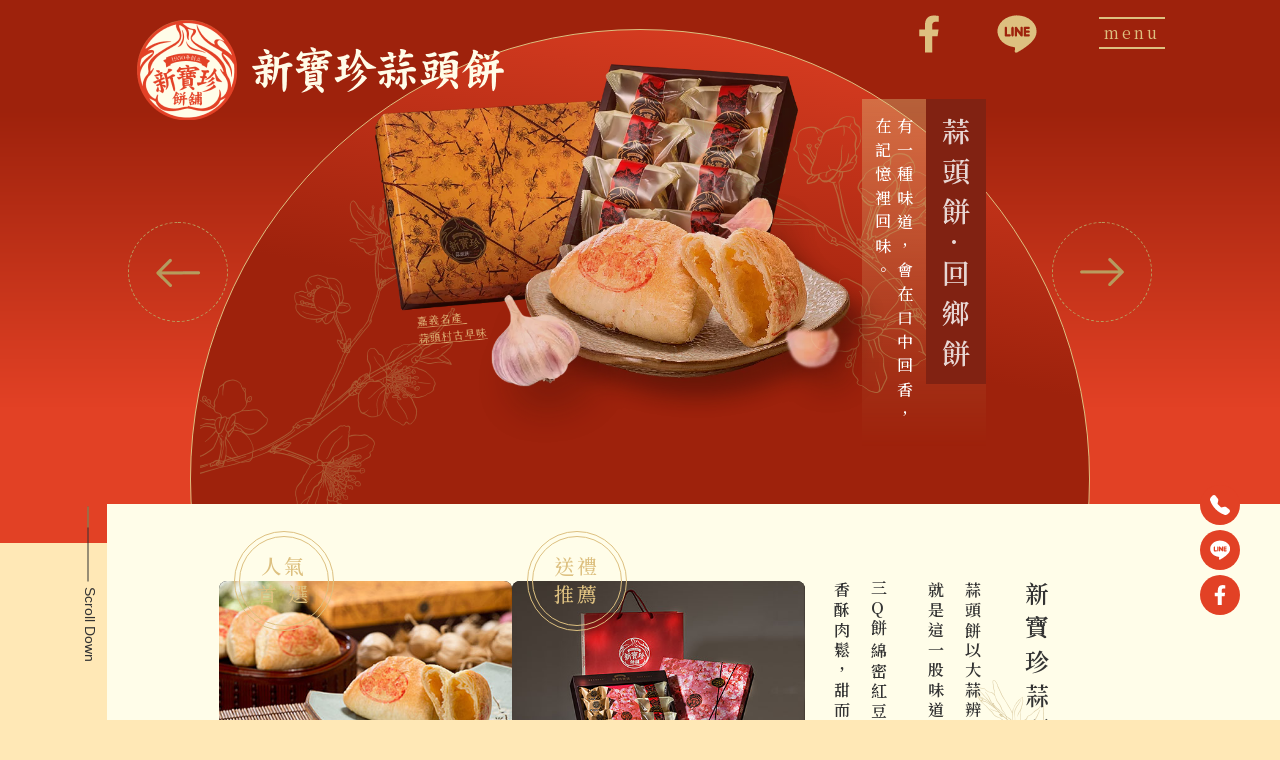

--- FILE ---
content_type: text/html; Charset=utf-8
request_url: https://rwd1665.hiwinner.tw/ec99/rwd1665/shoplist.asp
body_size: 2957
content:
<!DOCTYPE html>
<!--[if lt IE 7]> 	<html class="no-js ie6 oldie" lang="zh-TW"> <![endif]-->
<!--[if IE 7]>   	<html class="no-js ie7 oldie" lang="zh-TW"> <![endif]-->
<!--[if IE 8]>  	<html class="no-js ie8 oldie" lang="zh-TW"> <![endif]-->
<!--[if gt IE 8]><!--><html class="no-js" lang="zh-Hant-TW" dir="ltr"><!--<![endif]-->
<head>
<meta charset="utf-8">
<meta http-equiv="X-UA-Compatible" content="IE=edge,chrome=1">
<meta name="viewport" content="width=device-width, initial-scale=1, maximum-scale=1, user-scalable=no">
<base href="//rwd1665.hiwinner.tw/ec99/rwd1665/" />
<script type="application/ld+json">
{
  "@context": "https://schema.org",
  "@type": "Organization",
  "name": "新寶珍餅店",
  "url": "https://rwd1665.hiwinner.tw",
  "logo": "https://rwd1665.hiwinner.tw/ec99/rwd1665/images/logo.png",
  "contactPoint": {
	"@type": "ContactPoint",
	"telephone": "05-3802203",
	"contactType": "customer service",
	"areaServed": "TW",
	"availableLanguage": ["zh-Hant"]
  }
}
</script>

<title>新寶珍餅店,新寶珍蒜頭餅</title>
<meta name="keywords" content="新寶珍餅店,蒜頭餅,新寶珍,嘉義名產,嘉義美食,三Q餅,奶油酥餅,紅豆麻糬餅,麻酥餅,鳳梨酥,冬瓜肉餅,狀元餅,香菇魯豆沙,喜餅禮盒,中式漢餅 ">
<meta name="description" content="嘉義最有人情味的伴手禮---新寶珍餅舖 蒜頭餅 算頭春滿蒜頭香 新寶珍禮饗頭香">
<meta name="AUTHOR" content="新寶珍餅店">
<meta name="ROBOTS" content="INDEX, FOLLOW">
<meta property="og:title" content=' 新寶珍餅店,新寶珍蒜頭餅 '/>
<meta property="og:type" content='product'/>
<meta property="og:url" content="https://rwd1665.hiwinner.tw/ec99/rwd1665/shoplist.asp"/>
<meta property="og:site_name" content='新寶珍餅店'/>
<link rel="canonical" href="https://rwd1665.hiwinner.tw/ec99/rwd1665/shoplist.asp" />
<link rel="alternate" href="https://rwd1665.hiwinner.tw/ec99/rwd1665/shoplist.asp" hreflang="zh-Hant" /><!-- <a href='/ec99/rwd1665/default.asp'>Home</a> -->
<link rel="SHORTCUT ICON" href="/rwd1665/store/f1/shortcut.ico" />
<link rel="bookmark icon" href="/rwd1665/store/f1/shortcut.ico" />
<link rel="icon" href="/rwd1665/store/f1/shortcut.ico" /> 
<script type='text/javascript' src='/ec99/js/jquery-1.12.4.min.js' ></script>
<link rel="stylesheet" href="/ec99/css/shopping_tab.css">
<script src="/ec99/js/shopping_tab.js"></script>
<script src="/js/js.cookie.min.js"></script>

<link href="/ec99/css/style.css?v=201904231449" rel="stylesheet" type="text/css">




<meta name="facebook-domain-verification" content="u0x36o3uf0f0no2fjw7dhux94ln9ij" />
<link rel="stylesheet" href="./assets/css/bootstrap.min.css">
<link rel="stylesheet" href="./assets/css/font-awesome.min.css">
<link rel="stylesheet" href="./assets/css/animate.min.css">
<link rel="stylesheet" href="./assets/css/style_initialize.css">
<link rel="stylesheet" href="./assets/css/swiper-bundle.min.css">
<link rel="stylesheet" href="./assets/css/rwd1665.css">

<link rel="preconnect" href="https://fonts.googleapis.com">
<link rel="preconnect" href="https://fonts.gstatic.com" crossorigin>

<!--[if lt IE 9]>
  <script src="https://cdnjs.cloudflare.com/ajax/libs/html5shiv/3.7.3/html5shiv.min.js"></script>
  <script src="https://cdnjs.cloudflare.com/ajax/libs/respond.js/1.4.2/respond.min.js"></script>
<![endif]-->

<style>
  body{
    background-color: #FFE8B6 !important;
  }
  .modal-backdrop{
    position: inherit;
}
</style>
</head><body>
  <header class="navbar-header fixed-navbar" role="banner">
  <div class="container-fluid">
    <div class="row">
      <div class="col-sm-10 col-sm-offset-1">
        <div class="navbar-left logo" >
          <a href='/'><img src='/rwd1665/Store/OwnImage/logo.png' border='0'></a>
        </div> 
      </div>
    </div>
  </div>
    
  
  </header>
  
  <div id="fixed-menu" class="fixed-full-menu">
    <div class="container">
      <div class="col-sm-12">
        <ul class="menulist">
          <li class="LIST">
            <ol class="SAUCE_LIST">
              <li><a href="Profile.asp">關於新寶珍</a></li>
              <li><a href="category.asp?category_id=2">糕餅總覽</a></li>
              <li><a href="news.asp">最新消息</a></li>
              <li><a href="service.asp">購物須知</a></li>
              <li><a href="member.asp">會員專區</a></li>
              <li><a href="video.asp">影音專訪</a></li>
              <li><a href="contact.asp">聯絡我們</a></li>
              <li><a href="ShopList.asp"><span class="glyphicon glyphicon-shopping-cart"></span>購物車<span class="badge">
                <div id="cart_number" class="cart_number">0</div>
              </span></a></li>
              <!-- <li class="dropdown">
                <a href="#" class="dropdown-toggle" id="drop" data-toggle="dropdown" data-hover='dropdown'>
                  <span class="glyphicon glyphicon-shopping-cart"></span>購物車<span class="badge">
                    <div id="cart_number" class="cart_number">0</div>
                  </span></a>
                <ul class="dropdown-menu">
                  <div id="shoplist_mini" class=""></div>
                </ul>
              </li> -->
            </ol>
          </li>
          <li class="LIST hidden-xs">
            
			<!--<img src="" border=0 > -->
			<!--div style="border:solid 0px red;"><img src="https://ufileweb.hiwinner.tw/HiperShop/rwd1665/store/activeimage/PDitem01(1).jpg" border=0></div-->
			<img src="https://ufileweb.hiwinner.tw/HiperShop/rwd1665/store/activeimage/PDitem01(1).jpg" class=ac07 id=ac07 alt="" border=0>
			<!--div class="imgcls"></div-->
			
            <h3>新寶珍餅舖 蒜頭餅</h3>
            <p>從1950創立至今，新寶珍餅舖守住一甲子珍貴傳承，默默保留嘉義家鄉傳統口味，讓屬於台灣的古早味飄香至今。</p>
          </li>
        </ul>
      </div>
    </div>
  </div>

  <div class="group-button" id="group-button">
    <div class="social-icon">
      <a class="fbicon" data-wow-delay="0.4s" href="https://www.facebook.com/shinbaojen/" target="_blank"><img src="images/facebook.svg" alt=""></a>
      <a class="lineicon" data-wow-delay="0.6s" href="https://line.me/ti/p/VwNxc3r9YR" target="_blank"><img src="images/line.svg" alt=""></a>
    </div>
    <div id="menuopen" class="menutoggle" data-wow-delay="0.8s"><span></span><small>menu</small><span></span></div>
  </div>
  
  <div class="innerbanner profile-banner">
    <!-- <div class="innertxt">
      <h2>我 的 購 物 車</h2>
    </div> -->
  </div>
  <div class="container-fluid inner-default-bg">
    <div class="row">
      <div class="col-xs-12 col-sm-10 col-lg-10 col-sm-offset-1 col-lg-offset-1 white-bg inner-pd-bg">
       
        
<link rel="stylesheet" href="/ec99/css/style.css">


  
	<script>
		alert("目前清單無任何商品，請重新挑選，謝謝!!");
		location.href='/';
	</script>
	目前清單無任何商品，請重新挑選，謝謝!!

--- FILE ---
content_type: text/html; Charset=utf-8
request_url: https://rwd1665.hiwinner.tw/
body_size: 8298
content:
<!DOCTYPE html>
<!--[if lt IE 7]> 	<html class="no-js ie6 oldie" lang="zh-TW"> <![endif]-->
<!--[if IE 7]>   	<html class="no-js ie7 oldie" lang="zh-TW"> <![endif]-->
<!--[if IE 8]>  	<html class="no-js ie8 oldie" lang="zh-TW"> <![endif]-->
<!--[if gt IE 8]><!--><html class="no-js" lang="zh-Hant-TW" dir="ltr"><!--<![endif]-->
<head>
<meta charset="utf-8">
<meta http-equiv="X-UA-Compatible" content="IE=edge,chrome=1">
<meta name="viewport" content="width=device-width, initial-scale=1, maximum-scale=1, user-scalable=no">
<base href="//rwd1665.hiwinner.tw/ec99/rwd1665/" />
<script type="application/ld+json">
{
  "@context": "https://schema.org",
  "@type": "Organization",
  "name": "新寶珍餅店",
  "url": "https://rwd1665.hiwinner.tw",
  "logo": "https://rwd1665.hiwinner.tw/ec99/rwd1665/images/logo.png",
  "contactPoint": {
	"@type": "ContactPoint",
	"telephone": "05-3802203",
	"contactType": "customer service",
	"areaServed": "TW",
	"availableLanguage": ["zh-Hant"]
  }
}
</script>

<title>新寶珍餅店,新寶珍蒜頭餅</title>
<meta name="keywords" content="新寶珍餅店,蒜頭餅,新寶珍,嘉義名產,嘉義美食,三Q餅,奶油酥餅,紅豆麻糬餅,麻酥餅,鳳梨酥,冬瓜肉餅,狀元餅,香菇魯豆沙,喜餅禮盒,中式漢餅 ">
<meta name="description" content="嘉義最有人情味的伴手禮---新寶珍餅舖 蒜頭餅 算頭春滿蒜頭香 新寶珍禮饗頭香">
<meta name="AUTHOR" content="新寶珍餅店">
<meta name="ROBOTS" content="INDEX, FOLLOW">
<link rel="canonical" href="https://rwd1665.hiwinner.tw" />
<link rel="alternate" href="https://rwd1665.hiwinner.tw" hreflang="zh-Hant" /><!-- <a href='/ec99/rwd1665/default.asp'>Home</a> -->
<link rel="SHORTCUT ICON" href="/rwd1665/store/f1/shortcut.ico" />
<link rel="bookmark icon" href="/rwd1665/store/f1/shortcut.ico" />
<link rel="icon" href="/rwd1665/store/f1/shortcut.ico" /> 
<script type='text/javascript' src='/ec99/js/jquery-1.12.4.min.js' ></script>
<link rel="stylesheet" href="/ec99/css/shopping_tab.css">
<script src="/ec99/js/shopping_tab.js"></script>
<script src="/js/js.cookie.min.js"></script>

<link href="/ec99/css/style.css?v=201904231449" rel="stylesheet" type="text/css">




<meta name="facebook-domain-verification" content="u0x36o3uf0f0no2fjw7dhux94ln9ij" />
<link rel="stylesheet" href="./assets/css/bootstrap.min.css">
<link rel="stylesheet" href="./assets/css/font-awesome.min.css">
<link rel="stylesheet" href="./assets/css/animate.min.css">
<link rel="stylesheet" href="./assets/css/style_initialize.css">
<link rel="stylesheet" href="./assets/css/swiper-bundle.min.css">
<link rel="stylesheet" href="./assets/css/rwd1665.css">

<link rel="preconnect" href="https://fonts.googleapis.com">
<link rel="preconnect" href="https://fonts.gstatic.com" crossorigin>

<!--[if lt IE 9]>
  <script src="https://cdnjs.cloudflare.com/ajax/libs/html5shiv/3.7.3/html5shiv.min.js"></script>
  <script src="https://cdnjs.cloudflare.com/ajax/libs/respond.js/1.4.2/respond.min.js"></script>
<![endif]-->

</head><body>
<header class="navbar-header fixed-navbar" role="banner">
  <div class="container-fluid">
    <div class="row">
      <div class="col-sm-10 col-sm-offset-1">
        <div class="navbar-left logo" >
          <a href='/'><img src='/rwd1665/Store/OwnImage/logo.png' border='0'></a>
        </div> 
      </div>
    </div>
  </div>
    
  
  </header>
  
  <div id="fixed-menu" class="fixed-full-menu">
    <div class="container">
      <div class="col-sm-12">
        <ul class="menulist">
          <li class="LIST">
            <ol class="SAUCE_LIST">
              <li><a href="Profile.asp">關於新寶珍</a></li>
              <li><a href="category.asp?category_id=2">糕餅總覽</a></li>
              <li><a href="news.asp">最新消息</a></li>
              <li><a href="service.asp">購物須知</a></li>
              <li><a href="member.asp">會員專區</a></li>
              <li><a href="video.asp">影音專訪</a></li>
              <li><a href="contact.asp">聯絡我們</a></li>
              <li><a href="ShopList.asp"><span class="glyphicon glyphicon-shopping-cart"></span>購物車<span class="badge">
                <div id="cart_number" class="cart_number">0</div>
              </span></a></li>
              <!-- <li class="dropdown">
                <a href="#" class="dropdown-toggle" id="drop" data-toggle="dropdown" data-hover='dropdown'>
                  <span class="glyphicon glyphicon-shopping-cart"></span>購物車<span class="badge">
                    <div id="cart_number" class="cart_number">0</div>
                  </span></a>
                <ul class="dropdown-menu">
                  <div id="shoplist_mini" class=""></div>
                </ul>
              </li> -->
            </ol>
          </li>
          <li class="LIST hidden-xs">
            
			<!--<img src="" border=0 > -->
			<!--div style="border:solid 0px red;"><img src="https://ufileweb.hiwinner.tw/HiperShop/rwd1665/store/activeimage/PDitem01(1).jpg" border=0></div-->
			<img src="https://ufileweb.hiwinner.tw/HiperShop/rwd1665/store/activeimage/PDitem01(1).jpg" class=ac07 id=ac07 alt="" border=0>
			<!--div class="imgcls"></div-->
			
            <h3>新寶珍餅舖 蒜頭餅</h3>
            <p>從1950創立至今，新寶珍餅舖守住一甲子珍貴傳承，默默保留嘉義家鄉傳統口味，讓屬於台灣的古早味飄香至今。</p>
          </li>
        </ul>
      </div>
    </div>
  </div>

  <div class="group-button" id="group-button">
    <div class="social-icon">
      <a class="fbicon" data-wow-delay="0.4s" href="https://www.facebook.com/shinbaojen/" target="_blank"><img src="images/facebook.svg" alt=""></a>
      <a class="lineicon" data-wow-delay="0.6s" href="https://line.me/ti/p/VwNxc3r9YR" target="_blank"><img src="images/line.svg" alt=""></a>
    </div>
    <div id="menuopen" class="menutoggle" data-wow-delay="0.8s"><span></span><small>menu</small><span></span></div>
  </div>
  <div class="slider_show">
  <div class="swiper idec-swiper-container">
    <div class="swiper-wrapper">
      <!-- 參數需自行設定才會正確 -->
        
		
            <div class="swiper-slide">
                <a href="https://rwd1665.hiwinner.tw/ec99/rwd1665/product.asp?prodid=PD01&category_id=2" target="_self" title="蒜頭餅·回鄉餅">
                    <img src="/rwd1665/Store/Ownimage/photo_bnpic01-01.webp" width="100%" class="PCPIC" alt="有一種味道，會在口中回香，在記憶裡回味。圖片展示">
                    <img src="/rwd1665/Store/Ownimage/photo_ph_bnpic01-01-xs.webp" width="100%" class="MBPIC" alt="有一種味道，會在口中回香，在記憶裡回味。圖片展示">
                </a>
                <div class="idec-titleinfo">

                    <div class="maintitle" data-swiper-parallax="-100"><a href="https://rwd1665.hiwinner.tw/ec99/rwd1665/product.asp?prodid=PD01&category_id=2" target="_self"
                            title="蒜頭餅·回鄉餅">蒜頭餅·回鄉餅</a>
                    </div>
                    <!-- Parallax subtitle -->
                    <div class="subtitle" data-swiper-parallax="-200" data-swiper-parallax-duration="500">有一種味道，會在口中回香，在記憶裡回味。
                    </div>
                    <!-- And parallax text with custom transition duration -->
                    <div class="text" data-swiper-parallax="-300" data-swiper-parallax-duration="600">
                        <p></p>
                    </div>
                    <a href="https://rwd1665.hiwinner.tw/ec99/rwd1665/product.asp?prodid=PD01&category_id=2"  target="_self" title="more" class="LINKBTN">more...</a>

                </div>

            </div>

        
		
            <div class="swiper-slide">
                <a href="https://rwd1665.hiwinner.tw/ec99/rwd1665/product.asp?prodid=L0003&category_id=3" target="_self" title="新寶珍．三Q餅">
                    <img src="/rwd1665/Store/Ownimage/photo_bnpic02.webp" width="100%" class="PCPIC" alt="幸福點心競賽第一名 口感細緻 甜而爽口 圖片展示">
                    <img src="/rwd1665/Store/Ownimage/photo_ph_bnpic02-01-xs.webp" width="100%" class="MBPIC" alt="幸福點心競賽第一名 口感細緻 甜而爽口 圖片展示">
                </a>
                <div class="idec-titleinfo">

                    <div class="maintitle" data-swiper-parallax="-100"><a href="https://rwd1665.hiwinner.tw/ec99/rwd1665/product.asp?prodid=L0003&category_id=3" target="_self"
                            title="新寶珍．三Q餅">新寶珍．三Q餅</a>
                    </div>
                    <!-- Parallax subtitle -->
                    <div class="subtitle" data-swiper-parallax="-200" data-swiper-parallax-duration="500">幸福點心競賽第一名 口感細緻 甜而爽口 
                    </div>
                    <!-- And parallax text with custom transition duration -->
                    <div class="text" data-swiper-parallax="-300" data-swiper-parallax-duration="600">
                        <p></p>
                    </div>
                    <a href="https://rwd1665.hiwinner.tw/ec99/rwd1665/product.asp?prodid=L0003&category_id=3"  target="_self" title="more" class="LINKBTN">more...</a>

                </div>

            </div>

        
		
            <div class="swiper-slide">
                <a href="https://rwd1665.hiwinner.tw/ec99/rwd1665/product.asp?prodid=L0017-2&category_id=5" target="_self" title="雙囍櫻花喜餅禮盒">
                    <img src="/rwd1665/Store/Ownimage/photo_bnpic03.webp" width="100%" class="PCPIC" alt="回憶中的美味 伴你度過每個重要時刻圖片展示">
                    <img src="/rwd1665/Store/Ownimage/photo_ph_bnpic03-01-01-xs.webp" width="100%" class="MBPIC" alt="回憶中的美味 伴你度過每個重要時刻圖片展示">
                </a>
                <div class="idec-titleinfo">

                    <div class="maintitle" data-swiper-parallax="-100"><a href="https://rwd1665.hiwinner.tw/ec99/rwd1665/product.asp?prodid=L0017-2&category_id=5" target="_self"
                            title="雙囍櫻花喜餅禮盒">雙囍櫻花喜餅禮盒</a>
                    </div>
                    <!-- Parallax subtitle -->
                    <div class="subtitle" data-swiper-parallax="-200" data-swiper-parallax-duration="500">回憶中的美味 伴你度過每個重要時刻
                    </div>
                    <!-- And parallax text with custom transition duration -->
                    <div class="text" data-swiper-parallax="-300" data-swiper-parallax-duration="600">
                        <p></p>
                    </div>
                    <a href="https://rwd1665.hiwinner.tw/ec99/rwd1665/product.asp?prodid=L0017-2&category_id=5"  target="_self" title="more" class="LINKBTN">more...</a>

                </div>

            </div>

        
    </div>
   
   <!-- Add Arrows -->
   <div class="swiper-button-next wow fadeInRight" data-wow-delay="0.2s"></div>
   <div class="swiper-button-prev wow fadeInLeft" data-wow-delay="0.2s"></div>
  </div>
  <!-- marqee 特效-->
  <div class="marqee_show">
    <div class="logo-circle logo-circle01">
      <img src="images/cherry-banner-bg01.webp" alt="" class="cherry-banner cherry-banner01">
      <img src="images/cherry-banner-bg02.webp" alt="" class="cherry-banner cherry-banner02">
      <!-- 本尊 -->
      <!-- <div class="logo-wrapper first">
          <div class="logo"><img src="images/marqee01.webp" alt=""></div>
          <div class="logo"><img src="images/marqee01.webp" alt=""></div>
          <div class="logo"><img src="images/marqee01.webp" alt=""></div>
          <div class="logo"><img src="images/marqee01.webp" alt=""></div>
          <div class="logo"><img src="images/marqee01.webp" alt=""></div>
          <div class="logo"><img src="images/marqee01.webp" alt=""></div>
      </div> -->
      <!-- 複製人 -->
      <!-- <div class="logo-wrapper second">
        <div class="logo"><img src="images/marqee01.webp" alt=""></div>
        <div class="logo"><img src="images/marqee01.webp" alt=""></div>
        <div class="logo"><img src="images/marqee01.webp" alt=""></div>
        <div class="logo"><img src="images/marqee01.webp" alt=""></div>
        <div class="logo"><img src="images/marqee01.webp" alt=""></div>
        <div class="logo"><img src="images/marqee01.webp" alt=""></div>
      </div> -->
  </div>

  <div class="logo-circle">
    <!-- 本尊 -->
    <!-- <div class="logo-wrapper first">
        <div class="logo"><img src="images/marqee.webp" alt=""></div>
        <div class="logo"><img src="images/marqee.webp" alt=""></div>
        <div class="logo"><img src="images/marqee.webp" alt=""></div>
        <div class="logo"><img src="images/marqee.webp" alt=""></div>
        <div class="logo"><img src="images/marqee.webp" alt=""></div>
        <div class="logo"><img src="images/marqee.webp" alt=""></div>
    </div> -->
    <!-- 複製人 -->
    <!-- <div class="logo-wrapper second">
      <div class="logo"><img src="images/marqee.webp" alt=""></div>
      <div class="logo"><img src="images/marqee.webp" alt=""></div>
      <div class="logo"><img src="images/marqee.webp" alt=""></div>
      <div class="logo"><img src="images/marqee.webp" alt=""></div>
      <div class="logo"><img src="images/marqee.webp" alt=""></div>
      <div class="logo"><img src="images/marqee.webp" alt=""></div>
    </div> -->
  </div>
  

</div>
<article>
  <div class="container-fluid default-bg">
    <div class="row">
      <div class="col-xs-11 col-sm-11 col-lg-11 col-xs-offset-1 col-sm-offset-1 col-lg-offset-1 white-bg">
        <div class="scroll"><span></span>Scroll Down</div>
        <div class="row">
          <div class="col-lg-9 col-lg-offset-1 PDblock">
            <div class="PDitem">
              <p class="slogan"><span>人氣首
                選</span></p>
                <div class="PDsingle">
                  <div class="img-group">
                    <div class="PDIMG">
                      <a href=/ec99/rwd1665/category.asp?category_id=2  title='新寶珍蒜頭餅'>
			<!--<img src="" border=0 > -->
			<!--div style="border:solid 0px red;"><img src="https://ufileweb.hiwinner.tw/HiperShop/rwd1665/store/activeimage/PDitem01.jpg" border=0></div-->
			<img src="https://ufileweb.hiwinner.tw/HiperShop/rwd1665/store/activeimage/PDitem01.jpg" class=ac01 id=ac01 alt="新寶珍蒜頭餅" border=0>
			<!--div class="imgcls">新寶珍蒜頭餅</div-->
			</a>
                    </div>
                    <a href="category.asp?category_id=2"><img src="images/PDitem-hover01.jpg" alt="" class="img-hover"></a>
                  </div>
                  <a href="category.asp?category_id=2" class="PDbtn"><span>新寶珍蒜頭餅</span></a>
                </div>
              </div>
          
            <div class="PDitem">
              <p class="slogan"><span>送禮推薦</span></p>
              <div class="PDsingle">
                <div class="img-group">
                  <div class="PDIMG">
                    <a href=/ec99/rwd1665/category.asp?category_id=3  title='精緻伴手禮'>
			<!--<img src="" border=0 > -->
			<!--div style="border:solid 0px red;"><img src="https://ufileweb.hiwinner.tw/HiperShop/rwd1665/store/activeimage/PDitem02.jpg" border=0></div-->
			<img src="https://ufileweb.hiwinner.tw/HiperShop/rwd1665/store/activeimage/PDitem02.jpg" class=ac02 id=ac02 alt="精緻伴手禮" border=0>
			<!--div class="imgcls">精緻伴手禮</div-->
			</a>
                  </div>
                  <a href="category.asp?category_id=3"><img src="images/PDitem-hover02.jpg" alt="" class="img-hover"></a>
                </div>
                <a href="category.asp?category_id=3" class="PDbtn"><span>精緻伴手禮</span></a>
              </div>
            </div>
            <div class="PDitem">
              <div class="PDsingle PDTXT">
                <h2>新寶珍蒜頭餅<span class="hidden-xs hor-txt">&<br/>三<br/>Q</span><span class="hidden-xs">餅</span><span class="visible-xs hor-txt">&三Q餅</h2>
                <div class="hidden-xs">
                  <p><span>蒜頭餅</span>以大蒜辨為主要原料融入麥芽糖製成內餡</p>
                  <p>就是這一股味道牽引著思鄉情懷，故以回鄉餅稱之</p>
                  <p class="hr"></p>
                  <p><span class="hor-txt">三<br/>Q<br/>餅</span>綿密紅豆沙，花生芝麻內餡的<span class="hor-txt">Q</span>餅彈麻糬</p>
                  <p>香酥肉鬆，甜而爽口，令人難忘 </p>
                </div>
                <div class="visible-xs">
                  <p>蒜頭餅以大蒜辨為主要原料融入麥芽糖製成內餡，就是這一股味道牽引著思鄉情懷，故以回鄉餅稱之。</p>
                  <p>三Q餅綿密紅豆沙，花生芝麻內餡的Q彈麻糬、香酥肉鬆，甜而爽口，令人難忘。</p>
                </div>
              </div>
            </div>
          </div>
          <div class="col-lg-9 col-lg-offset-1 PDblock PDblock01">
            <div class="PDitem">
              <p class="slogan"><span>料好實在</span></p>
              <div class="PDsingle">
                <div class="img-group">
                  <div class="PDIMG">
                    <a href=/ec99/rwd1665/category.asp?category_id=4  title='中式漢餅'>
			<!--<img src="" border=0 > -->
			<!--div style="border:solid 0px red;"><img src="https://ufileweb.hiwinner.tw/HiperShop/rwd1665/store/activeimage/PDitem03.jpg" border=0></div-->
			<img src="https://ufileweb.hiwinner.tw/HiperShop/rwd1665/store/activeimage/PDitem03.jpg" class=ac03 id=ac03 alt="中式漢餅" border=0>
			<!--div class="imgcls">中式漢餅</div-->
			</a>
                  </div>
                  <a href="category.asp?category_id=4"><img src="images/PDitem-hover03.jpg" alt="" class="img-hover"></a>
                </div>
                <a href="category.asp?category_id=4" class="PDbtn"><span>中式漢餅</span></a>
              </div>
            </div>
            <div class="PDitem">
              <p class="slogan"><span>樸實好禮</span></p>
              <div class="PDsingle">
                <div class="img-group">
                  <div class="PDIMG">
                    <a href=/ec99/rwd1665/category.asp?category_id=5  title='喜餅禮盒'>
			<!--<img src="" border=0 > -->
			<!--div style="border:solid 0px red;"><img src="https://ufileweb.hiwinner.tw/HiperShop/rwd1665/store/activeimage/PDitem04.jpg" border=0></div-->
			<img src="https://ufileweb.hiwinner.tw/HiperShop/rwd1665/store/activeimage/PDitem04.jpg" class=ac04 id=ac04 alt="喜餅禮盒" border=0>
			<!--div class="imgcls">喜餅禮盒</div-->
			</a>
                  </div>
                  <a href="category.asp?category_id=5"><img src="images/PDitem-hover04.jpg" alt="" class="img-hover"></a>
                </div>
                <a href="category.asp?category_id=5" class="PDbtn"><span>喜餅禮盒</span></a>
              </div>
            </div>
            <div class="PDitem">
              <p class="slogan"><span>節慶禮盒</span></p>
              <div class="PDsingle">
                <div class="img-group">
                  <div class="PDIMG">
                    <a href=/ec99/rwd1665/category.asp?category_id=6  title='中秋禮盒'>
			<!--<img src="" border=0 > -->
			<!--div style="border:solid 0px red;"><img src="https://ufileweb.hiwinner.tw/HiperShop/rwd1665/store/activeimage/PDitem05-01.jpg" border=0></div-->
			<img src="https://ufileweb.hiwinner.tw/HiperShop/rwd1665/store/activeimage/PDitem05-01.jpg" class=ac05 id=ac05 alt="中秋禮盒" border=0>
			<!--div class="imgcls">中秋禮盒</div-->
			</a>
                  </div>
                  <a href="category.asp?category_id=6"><img src="images/PDitem-hover05.jpg" alt="" class="img-hover"></a>
                </div>
                <a href="category.asp?category_id=6" class="PDbtn"><span>中秋禮盒</span></a>
              </div>
            </div>
          </div>
        </div>
      </div>
    </div>
  </div>
  <div class="other-bg">
    <div class="NEWblock">
      <h2><img src="images/newsflower.png" alt="">最新消息</h2>
      		
		<div id='rwdnews_list'>

          <ul >
            <li class='rwdnewsli' onclick="document.getElementById('nw2').click();" onkeypress="" title='很抱歉!我們要調漲價了!...調漲公告'>
              <div class="pic"><img src="https://ufileweb.hiwinner.tw/HiperShop/rwd1665/Store/Ownimage/photo_1532332200 (1) (1)(45).jpg" onerror="this.src='/fileweb/ShopShareImg/news_1.gif'"  class="h_img_cls" width="600" height="600" alt='很抱歉!我們要調漲價了!'></div>
              <div class="newscontent">
			    <span class="ctydate">
			      <div class="ctyCls1 ctm0 card-category "></div>
			      <span class='newsDate'>2023/6/4</span>
				</span>
				<div class="newsDateAll"><div class="newDateYear">2023</div><div class="newsDateMonth">6</div><div class="newsDateDay">4</div></div>
                <h4>
				
						<a href='news.asp?newsno=2' id=nw2 class=HeadLineMoveA >很抱歉!我們要調漲價了!</a>
						
				</h4>
				<p>調漲公告</p>
				<div class='desc_cls'>調漲公告</div>
              </div>
            </li>
          </ul>

                 

          <ul >
            <li class='rwdnewsli' onclick="document.getElementById('nw5').click();" onkeypress="" title='感謝Taipei Walker雜誌看見蒜頭村😀😀 https://www.walkerland.com.tw/subject/view/303227...'>
              <div class="pic"><img src="https://ufileweb.hiwinner.tw/HiperShop/rwd1665/Store/Ownimage/photo_1532332200 (1) (1)(43).jpg" onerror="this.src='/fileweb/ShopShareImg/news_1.gif'"  class="h_img_cls" width="600" height="600" alt='感謝Taipei Walker雜誌看見蒜頭村😀😀 https://www.walkerland.com.tw/subject/view/303227'></div>
              <div class="newscontent">
			    <span class="ctydate">
			      <div class="ctyCls2 ctm0 card-category "></div>
			      <span class='newsDate'>2021/8/18</span>
				</span>
				<div class="newsDateAll"><div class="newDateYear">2021</div><div class="newsDateMonth">8</div><div class="newsDateDay">18</div></div>
                <h4>
				
						<a href='news.asp?newsno=5' id=nw5 class=HeadLineMoveA >感謝Taipei Walker雜誌看見蒜頭村😀😀 https://www.walkerland.com.tw/subject/view/303227</a>
						
				</h4>
				<p></p>
				<div class='desc_cls'></div>
              </div>
            </li>
          </ul>

                 

          <ul >
            <li class='rwdnewsli' onclick="document.getElementById('nw4').click();" onkeypress="" title='新寶珍蒜頭餅獲選2018台灣燈會百大伴手禮...無連結模式 - 簡介'>
              <div class="pic"><img src="https://ufileweb.hiwinner.tw/HiperShop/rwd1665/Store/Ownimage/photo_1532332200 (1) (1)(44).jpg" onerror="this.src='/fileweb/ShopShareImg/news_1.gif'"  class="h_img_cls" width="600" height="600" alt='新寶珍蒜頭餅獲選2018台灣燈會百大伴手禮'></div>
              <div class="newscontent">
			    <span class="ctydate">
			      <div class="ctyCls3 ctm0 card-category "></div>
			      <span class='newsDate'>2018/4/17</span>
				</span>
				<div class="newsDateAll"><div class="newDateYear">2018</div><div class="newsDateMonth">4</div><div class="newsDateDay">17</div></div>
                <h4>
				新寶珍蒜頭餅獲選2018台灣燈會百大伴手禮	
				</h4>
				<p>無連結模式 - 副標題</p>
				<div class='desc_cls'>無連結模式 - 簡介</div>
              </div>
            </li>
          </ul>

                 

          <ul >
            <li class='rwdnewsli' onclick="document.getElementById('nw51').click();" onkeypress="" title='天下雜誌~誠食   腳踏實地的台灣味...'>
              <div class="pic"><img src="https://ufileweb.hiwinner.tw/HiperShop/rwd1665/Store/Ownimage/photo_1532332200 (1) (1)(39).jpg" onerror="this.src='/fileweb/ShopShareImg/news_1.gif'"  class="h_img_cls" width="600" height="600" alt='天下雜誌~誠食   腳踏實地的台灣味'></div>
              <div class="newscontent">
			    <span class="ctydate">
			      <div class="ctyCls4 ctm0 card-category "></div>
			      <span class='newsDate'>2016/5/11</span>
				</span>
				<div class="newsDateAll"><div class="newDateYear">2016</div><div class="newsDateMonth">5</div><div class="newsDateDay">11</div></div>
                <h4>
				
						<a href='news.asp?newsno=51' id=nw51 class=HeadLineMoveA >天下雜誌~誠食   腳踏實地的台灣味</a>
						
				</h4>
				<p>回到食物的本質，向照起工的食務狂們致敬</p>
				<div class='desc_cls'></div>
              </div>
            </li>
          </ul>

                 

          <ul >
            <li class='rwdnewsli' onclick="document.getElementById('nw50').click();" onkeypress="" title='全新經營   典藏風範     優良老店選拔網路投票...'>
              <div class="pic"><img src="https://ufileweb.hiwinner.tw/HiperShop/rwd1665/Store/Ownimage/photo_1532332200 (1) (1)(38).jpg" onerror="this.src='/fileweb/ShopShareImg/news_1.gif'"  class="h_img_cls" width="600" height="600" alt='全新經營   典藏風範     優良老店選拔網路投票'></div>
              <div class="newscontent">
			    <span class="ctydate">
			      <div class="ctyCls5 ctm0 card-category "></div>
			      <span class='newsDate'>2015/8/3</span>
				</span>
				<div class="newsDateAll"><div class="newDateYear">2015</div><div class="newsDateMonth">8</div><div class="newsDateDay">3</div></div>
                <h4>
				
						<a href='news.asp?newsno=50' id=nw50 class=HeadLineMoveA >全新經營   典藏風範     優良老店選拔網路投票</a>
						
				</h4>
				<p> 優良老店選拔網路投票</p>
				<div class='desc_cls'></div>
              </div>
            </li>
          </ul>

                 

        </div>

<style>
.desc_cls { display:none; }
.newsDateAll { display:none; }
.h_img_cls {
    width: 100%;
    height: auto;
    display: block; /* 避免圖片底部有空隙 */
}
</style>
    </div>
    <div class="prizeblock">
      <p class="slogan"><span>得獎殊榮</span></p>
      <div class="prize-txt">
        <h2>用心看的見  得獎喜悅與您分享</h2>
        <p>新寶珍的”冬瓜肉餅”<br/>
          用最傳統的美味、最功夫的手藝<br/>
          獲選經濟部南區傳承組「2022臺灣餅」</p>
      </div>
      <div class="prizeIMG">
        
			<!--<img src="" border=0 > -->
			<!--div style="border:solid 0px red;"><img src="https://ufileweb.hiwinner.tw/HiperShop/rwd1665/store/activeimage/prize01.jpg" border=0></div-->
			<img src="https://ufileweb.hiwinner.tw/HiperShop/rwd1665/store/activeimage/prize01.jpg" class=ac06 id=ac06 alt="" border=0>
			<!--div class="imgcls"></div-->
			
      </div>
    </div>
  </div>
</article>
<div class="container-fluid footerwrap">
  <div class="row">
    <footer>
      <div class="container-fluid">
        <div class="row">
          <div class="col-sm-10 col-sm-offset-1">
            <div class="row">
              <div class="col-sm-6">
                <p>電          話：05-3802203<br/>
                  傳          真：05-3801203<br/>
                  實體銷售門市：嘉義縣六腳鄉蒜頭村77－28號</p>
              </div>
              <div class="col-sm-6">
                <p class="text-right Copyright hidden-xs"><small>Copyright © 2023 新寶珍餅店. All rights reserved.</small>
                </p>
                <p class="text-center Copyright visible-xs"><small>Copyright © 2023 新寶珍餅店. All rights reserved.</small>
                </p>
              </div>
            </div>
          </div>
        </div>
      </div>
    </footer>
  </div>
</div>
<ul class="share-icon">
  <li><a href="tel:+886-5-3802203"><img src="images/share-telephone-01.svg" alt=""></a></li>
  <li><a href="https://line.me/ti/p/VwNxc3r9YR" target="_blank"><img src="images/share-line-01.svg" alt=""></a></li>
  <li><a href="https://www.facebook.com/shinbaojen/" target="_blank"><img src="images/share-facebook-01.svg" alt=""></a></li>
</ul>
<div id="gotop" class="gotop"><span class="fa fa-angle-up" aria-hidden="true" title="回到最上層"></span></div>
<script type=text/javascript src=./assets/js/bootstrap.min.js></script>
<script type="text/javascript" src="./assets/js/bootsnav-search.js" defer></script>
<script type="text/javascript" src="./assets/js/bootbox.min.js" defer></script><!-- 購物車跳出動畫(可有衝突再放置)-->
<script type="text/javascript" src="./assets/js/wow.min.js"></script>
<script>
  new WOW().init();

</script>
<!-- Google 下拉式選單翻譯 -->
<script type="text/javascript">
  function googleTranslateElementInit() {
    new google.translate.TranslateElement({
      pageLanguage: 'zh-TW',
      /*網頁預設語言*/
      includedLanguages: 'de,en,es,fr,ja,ko,ru,zh-CN,zh-TW',
      /*下拉式語言清單*/
      multilanguagePage: true /*網站是否為多國語言*/
    }, 'google_translate_element');
  }

</script>
<script type="text/javascript" src="//translate.google.com/translate_a/element.js?cb=googleTranslateElementInit">
</script><!-- google翻譯 -->
<!-- /js/footer.js，檔案使用中文編碼解讀會亂碼，請用Unicode萬國碼解讀 -->
<script type="text/javascript" src="/js/footer.js"></script>
<script type="text/javascript" src="/ShareFile/Valid.js"></script>
<script type="text/javascript" src="./assets/js/initialized.js" defer></script>

<script>
  let MEMBER = document.querySelector('.memlogin');
  MEMBER.innerHTML = "登入";

</script>

<script src="./assets/js/swiper-bundle.min.js"></script>
<script>
  var mySwiper = new Swiper ('.idec-swiper-container', {
    speed: 2500,
    autoplay: {
    disableOnInteraction: false,
    delay: 5000,
    },
    loop:true,
    navigation: {
      nextEl: '.swiper-button-next',
      prevEl: '.swiper-button-prev',
    },
  })
  </script>

<script>
  $(document).scroll(function(navbarIN){
        if($(this).scrollTop() > 200 ){
          $('.group-button').addClass('navbar-move');
        }
        else{
          $('.group-button').removeClass('navbar-move');
        }

      });
</script>

<script>
  document.addEventListener('DOMContentLoaded', function() {
    var menuToggle = document.querySelector('#menuopen');
    var menuBg = document.querySelector('#fixed-menu');
    var groupBtn = document.querySelector('#group-button');
    var logoNO = document.querySelector('.logo');
    menuToggle.addEventListener('click', function() {
      menuBg.classList.toggle('showBox');
      groupBtn.classList.toggle('fixedBlock');
      logoNO.classList.toggle('logoNONE');
      document.body.classList.toggle('no-scroll');
    });
  });
  </script>



</body>

</html>


--- FILE ---
content_type: text/css
request_url: https://rwd1665.hiwinner.tw/ec99/rwd1665/assets/css/rwd1665.css
body_size: 6733
content:
@charset "UTF-8";
@import url("https://fonts.googleapis.com/css2?family=Noto+Serif+TC:wght@400;500;600;700&display=swap");
* {
  font-family: "Noto Serif TC", serif;
}

body {
  background-color: #FFE8B6;
}

.fixed-navbar {
  position: absolute;
  width: 100%;
  z-index: 100;
  overflow: hidden;
}
.fixed-navbar .logo {
  padding-left: 15px;
  padding-top: 20px;
}
@media (max-width: 1024px) {
  .fixed-navbar .logo img {
    max-width: 250px;
  }
}
@media (max-width: 820px) {
  .fixed-navbar .logo img {
    max-width: 200px;
  }
}
.fixed-navbar .logo.logoNONE {
  opacity: 0;
  transition: all 0.2s;
}

.group-button {
  display: flex;
  position: absolute;
  z-index: 500;
  right: 9%;
  top: 2%;
  transition: all 0.5s ease-in-out;
}
@media (max-width: 768px) {
  .group-button {
    top: 30px;
    right: 0%;
  }
}
.group-button .social-icon a {
  padding: 0px 22px;
}
@media (max-width: 767px) {
  .group-button .social-icon a {
    padding: 0px 7px;
  }
}
.group-button .social-icon a img {
  width: 40px;
}
@media (max-width: 767px) {
  .group-button .social-icon a img {
    width: 30px;
  }
}

.menutoggle {
  height: 40px;
  width: 66px;
  color: #DDC080;
  text-align: center;
  font-size: 16px;
  letter-spacing: 3px;
  margin-left: 40px;
  animation: fade-in 2s ease-in-out;
  cursor: pointer;
}
@media (max-width: 767px) {
  .menutoggle {
    margin-left: 15px;
    width: 40px;
    height: 40px;
    padding-top: 10px;
  }
}
.menutoggle span {
  display: block;
  width: 66px;
  height: 2px;
  background-color: #DDC080;
  margin: 3px 0;
}
@media (max-width: 767px) {
  .menutoggle span {
    width: 24px;
    margin: 0;
  }
  .menutoggle span:nth-of-type(2) {
    margin-top: 5px;
  }
}
.menutoggle small {
  font-size: 16px;
}
@media (max-width: 767px) {
  .menutoggle small {
    display: none;
  }
}

/* nav-js觸發 */
.group-button.navbar-move,
.group-button.fixedBlock {
  position: fixed;
  z-index: 500;
  right: 9%;
  top: 0%;
  animation: fade-in 1s ease-in-out;
}
@media (max-width: 767px) {
  .group-button.navbar-move,
  .group-button.fixedBlock {
    right: 0%;
  }
}
.group-button.navbar-move .social-icon,
.group-button.fixedBlock .social-icon {
  opacity: 0;
}
.group-button.navbar-move .menutoggle,
.group-button.fixedBlock .menutoggle {
  background-color: #E24125;
  color: #fff;
  width: 76px;
  height: 66px;
  padding: 12px 5px;
}
@media (max-width: 767px) {
  .group-button.navbar-move .menutoggle,
  .group-button.fixedBlock .menutoggle {
    width: 40px;
    height: 40px;
    padding: 12px 8px;
  }
}
.group-button.navbar-move .menutoggle span,
.group-button.fixedBlock .menutoggle span {
  transition: all 0.3s ease-in-out;
  background-color: #fff;
}

.group-button.fixedBlock .menutoggle small {
  display: none;
}
.group-button.fixedBlock .menutoggle span {
  transform: rotate(30deg);
  margin-top: 20px;
}
@media (max-width: 767px) {
  .group-button.fixedBlock .menutoggle span {
    margin-top: 8px;
  }
}
.group-button.fixedBlock .menutoggle span:nth-of-type(2) {
  transform: rotate(-30deg);
  margin-top: -5px;
}
@media (max-width: 767px) {
  .group-button.fixedBlock .menutoggle span:nth-of-type(2) {
    margin-top: -2px;
  }
}

.fixed-full-menu {
  position: fixed;
  top: 0%;
  width: 100%;
  opacity: 0;
  height: 100vh;
  background-color: #E24125;
  transition: all 0.8s ease-in-out;
  overflow: hidden;
  z-index: -1;
}

.fixed-full-menu {
  background-image: url(../../images/menubg.jpg);
}
.fixed-full-menu.showBox {
  z-index: 100;
  opacity: 1;
  transition: all 0.5s ease-in-out;
  -webkit-backdrop-filter: blur(5px);
          backdrop-filter: blur(5px);
  background-color: rgb(226, 65, 37);
  height: 1000px;
}
.fixed-full-menu .menulist {
  display: flex;
  justify-content: center;
  flex-wrap: nowrap;
  align-items: flex-start;
  margin-top: 15%;
}
@media (max-width: 820px) {
  .fixed-full-menu .menulist {
    flex-wrap: wrap;
  }
}
.fixed-full-menu .menulist li {
  padding: 15px;
}
.fixed-full-menu .menulist li.LIST {
  margin: 15px;
  width: 50%;
}
@media (max-width: 820px) {
  .fixed-full-menu .menulist li.LIST {
    width: 100%;
  }
}
.fixed-full-menu .menulist li.LIST a {
  display: block;
  min-width: 250px;
}
.fixed-full-menu .menulist li.LIST:nth-of-type(1) {
  border-right: solid 1px rgba(254, 254, 254, 0.3);
}
@media (max-width: 820px) {
  .fixed-full-menu .menulist li.LIST:nth-of-type(1) {
    border-right: solid 0px rgba(254, 254, 254, 0.3);
  }
}
.fixed-full-menu .menulist li h3 {
  font-size: 20px;
  color: #edcb80;
}
.fixed-full-menu .menulist li p {
  color: #edcb80;
}
.fixed-full-menu .menulist li img {
  width: 100%;
}
.fixed-full-menu .menulist li .SAUCE_LIST li {
  border-bottom: solid 1px rgba(254, 254, 254, 0.3);
  letter-spacing: 6px;
  position: relative;
}
.fixed-full-menu .menulist li .SAUCE_LIST li a {
  text-decoration: none;
}
.fixed-full-menu .menulist li .SAUCE_LIST li:hover {
  opacity: 0.8;
}
.fixed-full-menu .menulist li .SAUCE_LIST li:before {
  content: "";
  position: absolute;
  width: 20px;
  height: 20px;
  background-image: url("../../images/popright.webp");
  background-repeat: no-repeat;
  right: 0;
  opacity: 0.7;
  top: 20px;
}
.fixed-full-menu .menulist li .badge {
  background-color: #ffe8b6;
  color: #e24125;
}
.fixed-full-menu .menulist a {
  color: #fff;
  font-size: 20px;
}
@media (max-width: 767px) {
  .fixed-full-menu .menulist a {
    font-size: 16px;
  }
}

.no-scroll {
  overflow-x: hidden;
}

.swiper {
  width: 100%;
  height: 100%;
  position: relative;
  height: 100%;
  margin: 0;
  padding: 0;
  overflow: hidden;
  background: linear-gradient(0deg, #E24125 25%, #9E220C 80%);
}

.swiper-container {
  width: 100%;
  height: 100%;
}

.swiper-wrapper {
  z-index: 6;
}

.swiper-slide {
  text-align: center;
  font-size: 18px;
  /* Center slide text vertically */
  display: flex;
  justify-content: center;
  align-items: center;
}
.swiper-slide .PCPIC {
  display: block;
}
@media (max-width: 820px) {
  .swiper-slide .PCPIC {
    display: none;
  }
}
.swiper-slide .MBPIC {
  display: none;
}
@media (max-width: 820px) {
  .swiper-slide .MBPIC {
    display: block;
  }
}
.swiper-slide .idec-titleinfo {
  position: absolute;
  right: 23%;
  top: 20%;
  writing-mode: vertical-rl;
  text-align: left;
  font-weight: 600;
  letter-spacing: 8px;
  max-height: 400px;
  background: linear-gradient(180deg, rgba(221, 192, 128, 0.4), transparent);
}
@media (max-width: 1366px) {
  .swiper-slide .idec-titleinfo {
    max-height: 350px;
  }
}
@media (max-width: 768px) {
  .swiper-slide .idec-titleinfo {
    right: 0%;
    writing-mode: unset;
    top: 70%;
  }
}
.swiper-slide .maintitle {
  font-size: 36px;
  display: inline-block;
  background-color: #812212;
  padding: 18px 10px 5px 10px;
  letter-spacing: 10px;
}
@media (max-width: 1366px) {
  .swiper-slide .maintitle {
    font-size: 28px;
    letter-spacing: 12px;
  }
}
@media (max-width: 768px) {
  .swiper-slide .maintitle {
    font-size: 16px;
    letter-spacing: 6px;
    background-color: #B89C5E;
    padding: 5px 10px 5px 10px;
  }
}
.swiper-slide .maintitle a {
  color: #fff;
  text-decoration: none;
}
.swiper-slide .subtitle {
  color: #fff;
  font-size: 20px;
  padding: 18px 10px;
  font-weight: 500;
}
@media (max-width: 1366px) {
  .swiper-slide .subtitle {
    font-size: 16px;
  }
}
@media (max-width: 768px) {
  .swiper-slide .subtitle {
    font-size: 14px;
    display: none;
  }
}
.swiper-slide .LINKBTN {
  display: none;
}

.swiper-slide-active a {
  animation: bannerIn 3s ease-in-out;
  margin: 0 auto;
}
@media (max-width: 768px) {
  .swiper-slide-active a {
    animation: bannerIn-xs 3s ease-in-out;
  }
}
.swiper-slide-active img {
  animation: activeimg 180s linear infinite;
}
.swiper-slide-active .idec-titleinfo {
  animation: titleinfoIn 2s ease-in-out;
}

.swiper-button-next,
.swiper-button-prev {
  border: dashed 1px #B89C5E;
  height: 100px;
  width: 100px;
  border-radius: 50%;
  top: 45%;
}
@media (max-width: 768px) {
  .swiper-button-next,
  .swiper-button-prev {
    height: 50px;
    width: 50px;
  }
}

.swiper-button-next {
  right: 10%;
  background-image: url(../../images/ArrowLeft.webp);
  background-repeat: no-repeat;
  background-position: center;
}
@media (max-width: 768px) {
  .swiper-button-next {
    right: 5%;
    background-size: 55%;
  }
}

.swiper-button-prev {
  left: 10%;
  background-image: url(../../images/ArrowRight.webp);
  background-repeat: no-repeat;
  background-position: center;
}
@media (max-width: 768px) {
  .swiper-button-prev {
    left: 5%;
    background-size: 55%;
  }
}

.swiper-button-next:after, .swiper-button-prev:after {
  color: rgba(0, 0, 0, 0);
}

.slider_show {
  position: relative;
  overflow: hidden;
}

.logo-circle {
  position: absolute;
  width: 100%;
  max-width: 1085px;
  left: 50%;
  transform: translateX(-50%);
  border-radius: 50%;
  top: 1.5%;
  height: 100%;
  max-height: 1085px;
  z-index: 1;
}
@media (max-width: 1440px) {
  .logo-circle {
    max-width: 900px;
    max-height: 900px;
  }
}
@media (max-width: 1200px) {
  .logo-circle {
    max-width: 700px;
    max-height: 700px;
  }
}
@media (max-width: 820px) {
  .logo-circle {
    top: 5%;
  }
}
@media (max-width: 768px) {
  .logo-circle {
    max-width: 600px;
    max-height: 600px;
  }
}
@media (max-width: 767px) {
  .logo-circle {
    max-width: 300px;
    max-height: 300px;
  }
}
.logo-circle .logo-wrapper {
  display: flex;
  animation: scroll 180s linear infinite;
  background: #e24125;
  position: absolute;
  top: 55%;
}
@media (max-width: 1600px) {
  .logo-circle .logo-wrapper {
    top: 45%;
  }
}
@media (max-width: 1200px) {
  .logo-circle .logo-wrapper {
    top: 52%;
  }
  .logo-circle .logo-wrapper .logo img {
    max-width: 1000px;
  }
}
@media (max-width: 1024px) {
  .logo-circle .logo-wrapper {
    top: 45%;
  }
}
@media (max-width: 820px) {
  .logo-circle .logo-wrapper {
    top: 55%;
  }
}
@media (max-width: 768px) {
  .logo-circle .logo-wrapper {
    top: 45%;
  }
  .logo-circle .logo-wrapper .logo img {
    max-width: 500px;
  }
}
.logo-circle .logo-wrapper:nth-child(2) {
  animation: scroll2 180s linear infinite;
  animation-delay: -30s;
}
.logo-circle.logo-circle01 {
  overflow: hidden;
  z-index: 2;
  background: linear-gradient(190deg, #E24125, #9E220C 35%);
  border: solid 1px #DDC080;
}
.logo-circle.logo-circle01 .logo-wrapper {
  background: #9e220c;
}

.cherry-banner {
  position: absolute;
}
.cherry-banner.cherry-banner01 {
  top: 15%;
  left: 1%;
}
@media (max-width: 768px) {
  .cherry-banner.cherry-banner01 {
    top: 5%;
    width: 150px;
  }
}
.cherry-banner.cherry-banner02 {
  top: 2%;
  right: 8%;
}
@media (max-width: 768px) {
  .cherry-banner.cherry-banner02 {
    width: 150px;
  }
}

.default-bg {
  background-color: #FFE8B6;
  position: relative;
}

.white-bg {
  position: relative;
  background-color: #FFFDE9;
  margin-top: -3%;
  padding: 6% 15px;
  border-radius: 0 0 0 50px;
  background-image: url("../../images/cherry-flower01.png"), url("../../images/cherry-flower02.png");
  background-repeat: no-repeat;
  background-position: right top 25%, left top 55%;
  z-index: 6;
}
@media (max-width: 820px) {
  .white-bg {
    padding: 10% 15px;
  }
}
.white-bg .scroll {
  position: absolute;
  left: -95px;
  top: 70px;
  font-family: "arial";
  transform: rotate(90deg);
}
.white-bg .scroll span {
  width: 75px;
  height: 1px;
  background-color: #333;
  display: inline-block;
  vertical-align: middle;
  overflow: hidden;
  margin-right: 5px;
}
.white-bg .scroll span:before {
  position: absolute;
  content: "";
  height: 1px;
  background-color: #B89C5E;
  animation: scroll-down 3s linear infinite;
}

.PDblock {
  display: flex;
  justify-content: space-between;
  flex-direction: row;
  flex-wrap: nowrap;
}
@media (max-width: 820px) {
  .PDblock {
    justify-content: center;
  }
}
.PDblock.PDblock01 {
  margin-top: 4%;
}
.PDblock.PDblock01 .PDitem {
  width: 31.6455696203%;
}
@media (max-width: 820px) {
  .PDblock.PDblock01 .PDitem {
    width: 100%;
  }
}
@media (max-width: 820px) {
  .PDblock {
    flex-wrap: wrap;
  }
}
.PDblock .PDitem {
  position: relative;
}
@media (max-width: 820px) {
  .PDblock .PDitem {
    margin-bottom: 15px;
  }
}
.PDblock .PDitem .slogan {
  display: inline-block;
  position: absolute;
  z-index: 5;
  width: 100px;
  height: 100px;
  border-radius: 50%;
  border: solid 1px #DDC080;
  left: 5%;
  top: -50px;
}
@media (max-width: 767px) {
  .PDblock .PDitem .slogan {
    width: 60px;
    height: 60px;
    top: -30px;
  }
}
.PDblock .PDitem .slogan span {
  position: absolute;
  font-size: 20px;
  font-weight: 500;
  letter-spacing: 3px;
  text-align: center;
  color: #DDC080;
  display: block;
  width: 90px;
  height: 90px;
  border-radius: 50%;
  border: solid 1px #DDC080;
  left: 50%;
  transform: translateX(-50%);
  margin-top: 4px;
  padding: 15px;
}
@media (max-width: 767px) {
  .PDblock .PDitem .slogan span {
    width: 50px;
    height: 50px;
    font-size: 14px;
    padding: 5px;
  }
}
.PDblock .PDsingle {
  display: flex;
  flex-direction: column;
  flex-wrap: wrap;
  justify-content: flex-start;
  align-items: flex-end;
}
.PDblock .PDsingle.PDTXT {
  align-items: start;
  display: flex;
  writing-mode: vertical-rl;
  font-weight: 600;
  line-height: 2;
  padding-left: 15px;
}
@media (max-width: 767px) {
  .PDblock .PDsingle.PDTXT {
    writing-mode: unset;
  }
}
.PDblock .PDsingle.PDTXT h2 {
  letter-spacing: 10px;
  margin-top: 0px;
  font-weight: 600;
  font-size: 24px;
  margin-left: 35px;
}
@media (max-width: 767px) {
  .PDblock .PDsingle.PDTXT h2 {
    font-size: 20px;
    margin-left: 0px;
    text-align: left;
  }
}
.PDblock .PDsingle.PDTXT p {
  font-size: 16px;
  letter-spacing: 4px;
  margin-left: 5px;
}
@media (max-width: 767px) {
  .PDblock .PDsingle.PDTXT p {
    display: inline !important;
    letter-spacing: unset;
  }
}
.PDblock .PDsingle.PDTXT .hr {
  border-top: dashed 1px #ccc;
  position: relative;
  margin: 0 10px 0 25px;
}
.PDblock .PDsingle.PDTXT .hr:before {
  content: "";
  position: absolute;
  width: 1px;
  height: 450px;
  border-left: dashed 1px #D9D9D9;
  top: 50%;
  left: 0;
}
.PDblock .PDsingle.PDTXT .hor-txt {
  writing-mode: horizontal-tb;
  line-height: 1.25;
  letter-spacing: -1px;
  padding-bottom: 4px;
  margin-top: -3px;
}
@media (max-width: 767px) {
  .PDblock .PDsingle.PDTXT .visible-xs.hor-txt {
    display: inline-block !important;
    letter-spacing: unset;
  }
  .PDblock .PDsingle.PDTXT .visible-xs.hor-txt p {
    text-align: left;
  }
}
.PDblock .PDsingle:hover .img-group .PDIMG {
  opacity: 0.5;
}
.PDblock .PDsingle:hover .img-group .img-hover {
  top: 0;
  left: 0;
  opacity: 1;
}
.PDblock .PDsingle:hover .PDbtn {
  color: #B89C5E;
  border: solid 1px #B89C5E;
}
.PDblock .PDsingle:hover .PDbtn:before {
  width: 100%;
  height: 100%;
}
.PDblock .PDsingle .img-group {
  position: relative;
  overflow: hidden;
  border-radius: 8px;
  background-color: #000;
  transition: all 0.8s ease-in-out;
}
.PDblock .PDsingle .img-group .PDIMG {
  transition: all 0.4s ease-in-out;
}
.PDblock .PDsingle .img-group .img-hover {
  position: absolute;
  top: 100%;
  left: 0;
  border-radius: 0;
  transition: all 0.8s ease-in-out;
}
.PDblock .PDsingle .PDbtn {
  color: #A38A53;
  font-size: 16px;
  letter-spacing: 1px;
  border: solid 1px #A38A53;
  padding: 8px 28px;
  margin-top: 3%;
  text-decoration: none;
  font-weight: 600;
  overflow: hidden;
  position: relative;
}
.PDblock .PDsingle .PDbtn span {
  z-index: 2;
  position: relative;
}
.PDblock .PDsingle .PDbtn:before {
  content: "";
  position: absolute;
  width: 0px;
  height: 100%;
  background-color: #000;
  top: 0%;
  left: 0%;
  transition: all 0.4s ease-in-out;
}
.PDblock img {
  width: 100%;
  max-width: 467px;
}

.other-bg {
  background-color: #FFE8B6;
  background-image: url("../../images/news-bg.webp");
  background-repeat: no-repeat;
  background-position: left bottom -50px;
  display: flex;
  flex-direction: row;
  flex-wrap: nowrap;
  justify-content: flex-end;
  align-items: stretch;
}
@media (max-width: 1024px) {
  .other-bg {
    flex-direction: row;
    flex-wrap: nowrap;
    justify-content: center;
    align-items: stretch;
  }
}
@media (max-width: 820px) {
  .other-bg {
    flex-wrap: wrap;
    justify-content: flex-start;
    align-items: flex-start;
    align-content: flex-start;
  }
}

.NEWblock {
  margin: 3% 0 5% 0;
  width: 32%;
  padding: 0px 15px;
}
@media (max-width: 768px) {
  .NEWblock {
    width: 100%;
  }
}
.NEWblock h2 {
  font-size: 24px;
}
.NEWblock .pic {
  display: none;
}
.NEWblock .newscontent .ctydate {
  display: inline-block;
}
.NEWblock .newscontent h4 {
  font-size: 16px;
  display: inline-block;
  color: #2f2b22;
}
.NEWblock .newscontent h4 a {
  color: #2f2b22;
}
.NEWblock .newscontent p {
  display: none;
}

.prizeblock {
  position: relative;
}
@media (max-width: 1280px) {
  .prizeblock {
    background-color: #E24125;
  }
}
@media (max-width: 820px) {
  .prizeblock {
    width: 100%;
  }
}
.prizeblock:before {
  content: "";
  position: absolute;
  width: 100%;
  height: 100%;
  background-color: rgba(0, 0, 0, 0.2);
}
.prizeblock .slogan {
  display: inline-block;
  position: absolute;
  z-index: 5;
  width: 100px;
  height: 100px;
  border-radius: 50%;
  border: solid 1px #DDC080;
  left: 5%;
  top: -50px;
  left: -50px;
  top: 40%;
  background-color: #000;
  animation: prize-slogan 2s infinite;
  animation-direction: alternate;
  animation-timing-function: ease-in-out;
}
@media (max-width: 767px) {
  .prizeblock .slogan {
    width: 60px;
    height: 60px;
    top: -30px;
  }
}
.prizeblock .slogan span {
  position: absolute;
  font-size: 20px;
  font-weight: 500;
  letter-spacing: 3px;
  text-align: center;
  color: #DDC080;
  display: block;
  width: 90px;
  height: 90px;
  border-radius: 50%;
  border: solid 1px #DDC080;
  left: 50%;
  transform: translateX(-50%);
  margin-top: 4px;
  padding: 15px;
}
@media (max-width: 767px) {
  .prizeblock .slogan span {
    width: 50px;
    height: 50px;
    font-size: 14px;
    padding: 5px;
  }
}
@media (max-width: 820px) {
  .prizeblock .slogan {
    left: 50px;
  }
}
.prizeblock .prize-txt {
  position: absolute;
  color: #fff;
  letter-spacing: 3px;
  padding: 3% 5%;
  -webkit-backdrop-filter: blur(1px);
          backdrop-filter: blur(1px);
  border-radius: 0px 0px 30px 0px;
}
@media (max-width: 1280px) {
  .prizeblock .prize-txt {
    position: relative;
  }
}
@media (max-width: 768px) {
  .prizeblock .prize-txt {
    position: relative;
    border-radius: 0px 0px 0px 0px;
  }
  .prizeblock .prize-txt h2 {
    font-size: 20px;
  }
}
.prizeblock .prizeIMG img {
  width: 100%;
}
@media (max-width: 1280px) {
  .prizeblock .prizeIMG img {
    max-width: 500px;
  }
}
@media (max-width: 820px) {
  .prizeblock .prizeIMG img {
    max-width: 100%;
  }
}

.radio-toolbar label {
  padding: 3px 8px;
  border-radius: 5px;
  border: 1px solid #adadad;
}

.radio-toolbar label:hover {
  border: 1px solid #B89C5E;
  text-decoration: none;
  padding: 3px 8px;
}

.radio-toolbar input[type=radio]:checked + label {
  border: 1px solid #B89C5E;
  padding: 3px 8px;
  border-radius: 5px;
  background: none;
  color: #B89C5E;
}

.breadcrumb {
  background-color: #fffef8;
}

.normal-price {
  color: #E24125;
}

.intro-none h3 {
  text-align: left !important;
  margin-top: 0px;
  margin-bottom: 0px;
}
.intro-none .btn-buy {
  background-color: #E24125;
  border-color: #E24125;
}
.intro-none .btn-buy:hover {
  background-color: #b6331c;
  border-color: #b6331c;
}
.intro-none .btn-buy:active {
  background-color: #b6331c;
  border-color: #b6331c;
}
.intro-none .btn-inquiry {
  background-color: #aa7448;
  border-color: #aa7448;
}
.intro-none .btn-inquiry:hover {
  background-color: #885d3a;
  border-color: #885d3a;
}
.intro-none .btn-inquiry:active {
  background-color: #885d3a;
  border-color: #885d3a;
}

.news-wrapper .col-xs-12.col-sm-12.col-md-12.col-lg-12 {
  width: 33.3333333333%;
  min-height: 460px;
}
@media (max-width: 768px) {
  .news-wrapper .col-xs-12.col-sm-12.col-md-12.col-lg-12 {
    width: 100%;
  }
}
.news-wrapper .text-center {
  clear: both;
}

.footerwrap {
  position: relative;
}
.footerwrap:before {
  content: "";
  position: absolute;
  width: 100%;
  height: 1px;
  background-color: #DDC080;
  top: 10px;
}

.share-icon {
  position: fixed;
  bottom: 100px;
  right: 40px;
  z-index: 7;
}
@media (max-width: 767px) {
  .share-icon {
    right: 5px;
    bottom: 50px;
  }
}
.share-icon a {
  background-color: #E24125;
  width: 40px;
  height: 40px;
  display: block;
  padding: 10px 0;
  border-radius: 50px;
  margin-bottom: 5px;
}
@media (max-width: 767px) {
  .share-icon a {
    width: 30px;
    height: 30px;
    padding: 7px 0;
  }
}
.share-icon a:hover {
  opacity: 0.8;
}
.share-icon img {
  width: 20px;
  display: block;
  margin: 0 auto;
}
@media (max-width: 767px) {
  .share-icon img {
    width: 15px;
    height: 15px;
  }
}

@media (max-width: 767px) {
  #gotop.gotop {
    width: 30px;
    height: 30px;
    right: 5px;
    bottom: 20px;
    z-index: 7;
    padding: 4px 10px;
  }
  #gotop.gotop span.fa {
    font-size: 20px;
  }
}

.innerbanner {
  height: 400px;
  background-image: url("/hipershop/rwd1665/store/F1/banner-demo.jpg");
  position: relative;
  background-repeat: no-repeat;
  background-size: cover;
}
@media (max-width: 820px) {
  .innerbanner {
    height: 300px;
  }
}
.innerbanner .innertxt {
  writing-mode: vertical-rl;
  color: #fff;
  position: absolute;
  margin-left: 50%;
  transform: translateX(-50%);
  margin-top: 100px;
}
.innerbanner .innertxt h2 {
  font-size: 20px;
  letter-spacing: 6px;
  text-shadow: 1px 1px 5px #333;
}
.innerbanner.login-banner {
  height: 200px;
}
@media (max-width: 820px) {
  .innerbanner.login-banner {
    height: 150px;
  }
}

.inner-default-bg {
  margin-left: 15px;
  margin-right: 15px;
}

.inner-content-bg {
  background-color: #fffef8;
  position: relative;
  margin-top: -3%;
  margin-bottom: 3%;
  padding: 3% 15px;
  border-radius: 0px;
  background-image: url("../../images/cherry-flower01.png"), url("../../images/cherry-flower02.png"), url("../../images/inner-content-bg01.webp"), url("../../images/inner-content-bg02.webp"), url("../../images/inner-content-bg03.webp");
  background-repeat: no-repeat;
  background-position: right top 15%, left top 5%, right top 60%, left 5% top 40%, left 10% top 90%;
}
@media (max-width: 820px) {
  .inner-content-bg {
    background-size: 30%;
  }
}

.aboutblock {
  line-height: 1.5;
  letter-spacing: 1px;
}
.aboutblock h2 {
  border-bottom: solid 1px #ccc;
  line-height: 1.75;
}
.aboutblock h3 {
  color: #993300;
  line-height: 1.75;
  text-align: center;
}
@media (max-width: 768px) {
  .aboutblock h3 {
    text-align: left;
    font-size: 20px;
  }
}
.aboutblock h3 img {
  vertical-align: -2px;
  margin-right: 5px;
  max-width: 100px;
  display: block;
  margin: 45px auto 15px auto;
}
.aboutblock p {
  font-size: 17px;
  text-align: center;
}
@media (max-width: 768px) {
  .aboutblock p {
    text-align: left;
  }
}
.aboutblock img {
  border-radius: 10px;
  width: 100%;
  margin: 3% 0;
}

.road-line {
  background-image: url("../../images/line-road.webp");
  background-repeat: no-repeat;
  background-position: center bottom;
}
.road-line h3 {
  text-align: left;
}
.road-line h3 span {
  background-color: #993300;
  color: #fff;
  border-radius: 50%;
  font-size: 16px;
  width: 30px;
  display: block;
  height: 30px;
  text-align: center;
  margin-top: 25%;
}
.road-line p {
  text-align: left;
}

.btn-link {
  text-align: center;
  margin-top: 5%;
}
.btn-link a {
  font-size: 16px;
  background-color: #E24125;
  padding: 10px 20px;
  margin: 0 10px;
  color: #fff;
}

.inner-pd-bg {
  background-color: #fffef8;
  margin-top: -5%;
  margin-bottom: 3%;
  background-image: url("../../images/cherry-flower01.png"), url("../../images/cherry-flower02.png");
  background-repeat: no-repeat;
  background-position: right top 65%, left top 35%;
  border-radius: 0px;
  padding: 3% 15px;
}

.category-wrapper .breadcrumb {
  background-color: #fffef8;
}
.category-wrapper #myTab {
  display: none;
}
.category-wrapper aside .nav li a.topic {
  color: #993300;
}
.category-wrapper .li-item {
  background: #fffef8;
}
.category-wrapper .li-item:hover {
  box-shadow: 0 0 5px rgba(0, 0, 0, 0);
}

.btn-info {
  color: #fff;
  background-color: #A38A53;
  border-color: #A38A53;
  padding: 10px 25px;
  border-radius: 0px;
}
.btn-info:hover {
  background-color: #333;
  border-color: #333;
}
.btn-info:active {
  background-color: #333;
  border-color: #333;
}

.panel-title2 {
  text-align: center;
  font-size: 18px;
  line-height: 1.75;
}
.panel-title2 .label-info {
  color: #993300;
  font-size: 24px;
}

.member-wrapper a {
  color: #232323;
}
.member-wrapper .btn-primary {
  background-color: #993300;
  border-color: #993300;
}
.member-wrapper .btn-primary:hover {
  background-color: #852c00;
  border-color: #852c00;
}
.member-wrapper .btn-primary:active {
  background-color: #852c00;
  border-color: #852c00;
}

.serviceblock p {
  text-align: left;
}
.serviceblock ol li {
  list-style-type: decimal;
  margin-left: 1.3em;
  font-size: 16px;
}
.serviceblock figure a {
  color: #A38A53;
  font-size: 16px;
  text-decoration: underline;
}
.serviceblock figure a:hover {
  color: #74613a;
}

@keyframes bannerIn {
  0% {
    width: 50%;
    opacity: 0;
  }
  100% {
    width: 100%;
    opacity: 1;
  }
}
@keyframes bannerIn-xs {
  0% {
    width: 80%;
    opacity: 0;
  }
  100% {
    width: 100%;
    opacity: 1;
  }
}
@keyframes prize-slogan {
  0% {
    transform: rotate(-20deg);
  }
  100% {
    transform: rotate(0deg);
  }
}
@keyframes titleinfoIn {
  0% {
    opacity: 0;
  }
  100% {
    opacity: 1;
  }
}
@keyframes fade-in {
  from {
    opacity: 0;
  }
  to {
    opacity: 1;
  }
}
@keyframes scroll-down {
  0% {
    width: 0px;
    left: 0;
  }
  50% {
    width: 30px;
    left: 0;
  }
  100% {
    width: 0px;
    left: 75px;
  }
}
@keyframes scroll {
  from {
    transform: translateX(0%);
  }
  to {
    transform: translateX(-100%);
  }
}
@keyframes scroll2 {
  from {
    transform: translateX(0%);
  }
  to {
    transform: translateX(-100%);
  }
}
/*------------------------------*/
/*          $Catalog
--------------------------------*/
/**
* reset               還原
* variable            全域變數
* mixin               模組
* layout              版型
* navbar              主選單
* banner              首頁banner
* default             首頁
* product             首頁產品
* new                 首頁news
* footer              footer
* innerpage           內文樣式
* animate             特效
**/
/*------------------------------*//*# sourceMappingURL=rwd1665.css.map */

--- FILE ---
content_type: text/css
request_url: https://rwd1665.hiwinner.tw/ec99/rwd1665/assets/css/rwd1665.css
body_size: 4953
content:
@charset "UTF-8";
@import url("https://fonts.googleapis.com/css2?family=Noto+Serif+TC:wght@400;500;600;700&display=swap");
* {
  font-family: "Noto Serif TC", serif;
}

body {
  background-color: #FFE8B6;
}

.fixed-navbar {
  position: absolute;
  width: 100%;
  z-index: 100;
  overflow: hidden;
}
.fixed-navbar .logo {
  padding-left: 15px;
  padding-top: 20px;
}
@media (max-width: 1024px) {
  .fixed-navbar .logo img {
    max-width: 250px;
  }
}
@media (max-width: 820px) {
  .fixed-navbar .logo img {
    max-width: 200px;
  }
}
.fixed-navbar .logo.logoNONE {
  opacity: 0;
  transition: all 0.2s;
}

.group-button {
  display: flex;
  position: absolute;
  z-index: 500;
  right: 9%;
  top: 2%;
  transition: all 0.5s ease-in-out;
}
@media (max-width: 768px) {
  .group-button {
    top: 30px;
    right: 0%;
  }
}
.group-button .social-icon a {
  padding: 0px 22px;
}
@media (max-width: 767px) {
  .group-button .social-icon a {
    padding: 0px 7px;
  }
}
.group-button .social-icon a img {
  width: 40px;
}
@media (max-width: 767px) {
  .group-button .social-icon a img {
    width: 30px;
  }
}

.menutoggle {
  height: 40px;
  width: 66px;
  color: #DDC080;
  text-align: center;
  font-size: 16px;
  letter-spacing: 3px;
  margin-left: 40px;
  animation: fade-in 2s ease-in-out;
  cursor: pointer;
}
@media (max-width: 767px) {
  .menutoggle {
    margin-left: 15px;
    width: 40px;
    height: 40px;
    padding-top: 10px;
  }
}
.menutoggle span {
  display: block;
  width: 66px;
  height: 2px;
  background-color: #DDC080;
  margin: 3px 0;
}
@media (max-width: 767px) {
  .menutoggle span {
    width: 24px;
    margin: 0;
  }
  .menutoggle span:nth-of-type(2) {
    margin-top: 5px;
  }
}
.menutoggle small {
  font-size: 16px;
}
@media (max-width: 767px) {
  .menutoggle small {
    display: none;
  }
}

/* nav-js觸發 */
.group-button.navbar-move,
.group-button.fixedBlock {
  position: fixed;
  z-index: 500;
  right: 9%;
  top: 0%;
  animation: fade-in 1s ease-in-out;
}
@media (max-width: 767px) {
  .group-button.navbar-move,
  .group-button.fixedBlock {
    right: 0%;
  }
}
.group-button.navbar-move .social-icon,
.group-button.fixedBlock .social-icon {
  opacity: 0;
}
.group-button.navbar-move .menutoggle,
.group-button.fixedBlock .menutoggle {
  background-color: #E24125;
  color: #fff;
  width: 76px;
  height: 66px;
  padding: 12px 5px;
}
@media (max-width: 767px) {
  .group-button.navbar-move .menutoggle,
  .group-button.fixedBlock .menutoggle {
    width: 40px;
    height: 40px;
    padding: 12px 8px;
  }
}
.group-button.navbar-move .menutoggle span,
.group-button.fixedBlock .menutoggle span {
  transition: all 0.3s ease-in-out;
  background-color: #fff;
}

.group-button.fixedBlock .menutoggle small {
  display: none;
}
.group-button.fixedBlock .menutoggle span {
  transform: rotate(30deg);
  margin-top: 20px;
}
@media (max-width: 767px) {
  .group-button.fixedBlock .menutoggle span {
    margin-top: 8px;
  }
}
.group-button.fixedBlock .menutoggle span:nth-of-type(2) {
  transform: rotate(-30deg);
  margin-top: -5px;
}
@media (max-width: 767px) {
  .group-button.fixedBlock .menutoggle span:nth-of-type(2) {
    margin-top: -2px;
  }
}

.fixed-full-menu {
  position: fixed;
  top: 0%;
  width: 100%;
  opacity: 0;
  height: 100vh;
  background-color: #E24125;
  transition: all 0.8s ease-in-out;
  overflow: hidden;
  z-index: -1;
}

.fixed-full-menu {
  background-image: url(../../images/menubg.jpg);
}
.fixed-full-menu.showBox {
  z-index: 100;
  opacity: 1;
  transition: all 0.5s ease-in-out;
  -webkit-backdrop-filter: blur(5px);
          backdrop-filter: blur(5px);
  background-color: rgb(226, 65, 37);
  height: 1000px;
}
.fixed-full-menu .menulist {
  display: flex;
  justify-content: center;
  flex-wrap: nowrap;
  align-items: flex-start;
  margin-top: 15%;
}
@media (max-width: 820px) {
  .fixed-full-menu .menulist {
    flex-wrap: wrap;
  }
}
.fixed-full-menu .menulist li {
  padding: 15px;
}
.fixed-full-menu .menulist li.LIST {
  margin: 15px;
  width: 50%;
}
@media (max-width: 820px) {
  .fixed-full-menu .menulist li.LIST {
    width: 100%;
  }
}
.fixed-full-menu .menulist li.LIST a {
  display: block;
  min-width: 250px;
}
.fixed-full-menu .menulist li.LIST:nth-of-type(1) {
  border-right: solid 1px rgba(254, 254, 254, 0.3);
}
@media (max-width: 820px) {
  .fixed-full-menu .menulist li.LIST:nth-of-type(1) {
    border-right: solid 0px rgba(254, 254, 254, 0.3);
  }
}
.fixed-full-menu .menulist li h3 {
  font-size: 20px;
  color: #edcb80;
}
.fixed-full-menu .menulist li p {
  color: #edcb80;
}
.fixed-full-menu .menulist li img {
  width: 100%;
}
.fixed-full-menu .menulist li .SAUCE_LIST li {
  border-bottom: solid 1px rgba(254, 254, 254, 0.3);
  letter-spacing: 6px;
  position: relative;
}
.fixed-full-menu .menulist li .SAUCE_LIST li a {
  text-decoration: none;
}
.fixed-full-menu .menulist li .SAUCE_LIST li:hover {
  opacity: 0.8;
}
.fixed-full-menu .menulist li .SAUCE_LIST li:before {
  content: "";
  position: absolute;
  width: 20px;
  height: 20px;
  background-image: url("../../images/popright.webp");
  background-repeat: no-repeat;
  right: 0;
  opacity: 0.7;
  top: 20px;
}
.fixed-full-menu .menulist li .badge {
  background-color: #ffe8b6;
  color: #e24125;
}
.fixed-full-menu .menulist a {
  color: #fff;
  font-size: 20px;
}
@media (max-width: 767px) {
  .fixed-full-menu .menulist a {
    font-size: 16px;
  }
}

.no-scroll {
  overflow-x: hidden;
}

.swiper {
  width: 100%;
  height: 100%;
  position: relative;
  height: 100%;
  margin: 0;
  padding: 0;
  overflow: hidden;
  background: linear-gradient(0deg, #E24125 25%, #9E220C 80%);
}

.swiper-container {
  width: 100%;
  height: 100%;
}

.swiper-wrapper {
  z-index: 6;
}

.swiper-slide {
  text-align: center;
  font-size: 18px;
  /* Center slide text vertically */
  display: flex;
  justify-content: center;
  align-items: center;
}
.swiper-slide .PCPIC {
  display: block;
}
@media (max-width: 820px) {
  .swiper-slide .PCPIC {
    display: none;
  }
}
.swiper-slide .MBPIC {
  display: none;
}
@media (max-width: 820px) {
  .swiper-slide .MBPIC {
    display: block;
  }
}
.swiper-slide .idec-titleinfo {
  position: absolute;
  right: 23%;
  top: 20%;
  writing-mode: vertical-rl;
  text-align: left;
  font-weight: 600;
  letter-spacing: 8px;
  max-height: 400px;
  background: linear-gradient(180deg, rgba(221, 192, 128, 0.4), transparent);
}
@media (max-width: 1366px) {
  .swiper-slide .idec-titleinfo {
    max-height: 350px;
  }
}
@media (max-width: 768px) {
  .swiper-slide .idec-titleinfo {
    right: 0%;
    writing-mode: unset;
    top: 70%;
  }
}
.swiper-slide .maintitle {
  font-size: 36px;
  display: inline-block;
  background-color: #812212;
  padding: 18px 10px 5px 10px;
  letter-spacing: 10px;
}
@media (max-width: 1366px) {
  .swiper-slide .maintitle {
    font-size: 28px;
    letter-spacing: 12px;
  }
}
@media (max-width: 768px) {
  .swiper-slide .maintitle {
    font-size: 16px;
    letter-spacing: 6px;
    background-color: #B89C5E;
    padding: 5px 10px 5px 10px;
  }
}
.swiper-slide .maintitle a {
  color: #fff;
  text-decoration: none;
}
.swiper-slide .subtitle {
  color: #fff;
  font-size: 20px;
  padding: 18px 10px;
  font-weight: 500;
}
@media (max-width: 1366px) {
  .swiper-slide .subtitle {
    font-size: 16px;
  }
}
@media (max-width: 768px) {
  .swiper-slide .subtitle {
    font-size: 14px;
    display: none;
  }
}
.swiper-slide .LINKBTN {
  display: none;
}

.swiper-slide-active a {
  animation: bannerIn 3s ease-in-out;
  margin: 0 auto;
}
@media (max-width: 768px) {
  .swiper-slide-active a {
    animation: bannerIn-xs 3s ease-in-out;
  }
}
.swiper-slide-active img {
  animation: activeimg 180s linear infinite;
}
.swiper-slide-active .idec-titleinfo {
  animation: titleinfoIn 2s ease-in-out;
}

.swiper-button-next,
.swiper-button-prev {
  border: dashed 1px #B89C5E;
  height: 100px;
  width: 100px;
  border-radius: 50%;
  top: 45%;
}
@media (max-width: 768px) {
  .swiper-button-next,
  .swiper-button-prev {
    height: 50px;
    width: 50px;
  }
}

.swiper-button-next {
  right: 10%;
  background-image: url(../../images/ArrowLeft.webp);
  background-repeat: no-repeat;
  background-position: center;
}
@media (max-width: 768px) {
  .swiper-button-next {
    right: 5%;
    background-size: 55%;
  }
}

.swiper-button-prev {
  left: 10%;
  background-image: url(../../images/ArrowRight.webp);
  background-repeat: no-repeat;
  background-position: center;
}
@media (max-width: 768px) {
  .swiper-button-prev {
    left: 5%;
    background-size: 55%;
  }
}

.swiper-button-next:after, .swiper-button-prev:after {
  color: rgba(0, 0, 0, 0);
}

.slider_show {
  position: relative;
  overflow: hidden;
}

.logo-circle {
  position: absolute;
  width: 100%;
  max-width: 1085px;
  left: 50%;
  transform: translateX(-50%);
  border-radius: 50%;
  top: 1.5%;
  height: 100%;
  max-height: 1085px;
  z-index: 1;
}
@media (max-width: 1440px) {
  .logo-circle {
    max-width: 900px;
    max-height: 900px;
  }
}
@media (max-width: 1200px) {
  .logo-circle {
    max-width: 700px;
    max-height: 700px;
  }
}
@media (max-width: 820px) {
  .logo-circle {
    top: 5%;
  }
}
@media (max-width: 768px) {
  .logo-circle {
    max-width: 600px;
    max-height: 600px;
  }
}
@media (max-width: 767px) {
  .logo-circle {
    max-width: 300px;
    max-height: 300px;
  }
}
.logo-circle .logo-wrapper {
  display: flex;
  animation: scroll 180s linear infinite;
  background: #e24125;
  position: absolute;
  top: 55%;
}
@media (max-width: 1600px) {
  .logo-circle .logo-wrapper {
    top: 45%;
  }
}
@media (max-width: 1200px) {
  .logo-circle .logo-wrapper {
    top: 52%;
  }
  .logo-circle .logo-wrapper .logo img {
    max-width: 1000px;
  }
}
@media (max-width: 1024px) {
  .logo-circle .logo-wrapper {
    top: 45%;
  }
}
@media (max-width: 820px) {
  .logo-circle .logo-wrapper {
    top: 55%;
  }
}
@media (max-width: 768px) {
  .logo-circle .logo-wrapper {
    top: 45%;
  }
  .logo-circle .logo-wrapper .logo img {
    max-width: 500px;
  }
}
.logo-circle .logo-wrapper:nth-child(2) {
  animation: scroll2 180s linear infinite;
  animation-delay: -30s;
}
.logo-circle.logo-circle01 {
  overflow: hidden;
  z-index: 2;
  background: linear-gradient(190deg, #E24125, #9E220C 35%);
  border: solid 1px #DDC080;
}
.logo-circle.logo-circle01 .logo-wrapper {
  background: #9e220c;
}

.cherry-banner {
  position: absolute;
}
.cherry-banner.cherry-banner01 {
  top: 15%;
  left: 1%;
}
@media (max-width: 768px) {
  .cherry-banner.cherry-banner01 {
    top: 5%;
    width: 150px;
  }
}
.cherry-banner.cherry-banner02 {
  top: 2%;
  right: 8%;
}
@media (max-width: 768px) {
  .cherry-banner.cherry-banner02 {
    width: 150px;
  }
}

.default-bg {
  background-color: #FFE8B6;
  position: relative;
}

.white-bg {
  position: relative;
  background-color: #FFFDE9;
  margin-top: -3%;
  padding: 6% 15px;
  border-radius: 0 0 0 50px;
  background-image: url("../../images/cherry-flower01.png"), url("../../images/cherry-flower02.png");
  background-repeat: no-repeat;
  background-position: right top 25%, left top 55%;
  z-index: 6;
}
@media (max-width: 820px) {
  .white-bg {
    padding: 10% 15px;
  }
}
.white-bg .scroll {
  position: absolute;
  left: -95px;
  top: 70px;
  font-family: "arial";
  transform: rotate(90deg);
}
.white-bg .scroll span {
  width: 75px;
  height: 1px;
  background-color: #333;
  display: inline-block;
  vertical-align: middle;
  overflow: hidden;
  margin-right: 5px;
}
.white-bg .scroll span:before {
  position: absolute;
  content: "";
  height: 1px;
  background-color: #B89C5E;
  animation: scroll-down 3s linear infinite;
}

.PDblock {
  display: flex;
  justify-content: space-between;
  flex-direction: row;
  flex-wrap: nowrap;
}
@media (max-width: 820px) {
  .PDblock {
    justify-content: center;
  }
}
.PDblock.PDblock01 {
  margin-top: 4%;
}
.PDblock.PDblock01 .PDitem {
  width: 31.6455696203%;
}
@media (max-width: 820px) {
  .PDblock.PDblock01 .PDitem {
    width: 100%;
  }
}
@media (max-width: 820px) {
  .PDblock {
    flex-wrap: wrap;
  }
}
.PDblock .PDitem {
  position: relative;
}
@media (max-width: 820px) {
  .PDblock .PDitem {
    margin-bottom: 15px;
  }
}
.PDblock .PDitem .slogan {
  display: inline-block;
  position: absolute;
  z-index: 5;
  width: 100px;
  height: 100px;
  border-radius: 50%;
  border: solid 1px #DDC080;
  left: 5%;
  top: -50px;
}
@media (max-width: 767px) {
  .PDblock .PDitem .slogan {
    width: 60px;
    height: 60px;
    top: -30px;
  }
}
.PDblock .PDitem .slogan span {
  position: absolute;
  font-size: 20px;
  font-weight: 500;
  letter-spacing: 3px;
  text-align: center;
  color: #DDC080;
  display: block;
  width: 90px;
  height: 90px;
  border-radius: 50%;
  border: solid 1px #DDC080;
  left: 50%;
  transform: translateX(-50%);
  margin-top: 4px;
  padding: 15px;
}
@media (max-width: 767px) {
  .PDblock .PDitem .slogan span {
    width: 50px;
    height: 50px;
    font-size: 14px;
    padding: 5px;
  }
}
.PDblock .PDsingle {
  display: flex;
  flex-direction: column;
  flex-wrap: wrap;
  justify-content: flex-start;
  align-items: flex-end;
}
.PDblock .PDsingle.PDTXT {
  align-items: start;
  display: flex;
  writing-mode: vertical-rl;
  font-weight: 600;
  line-height: 2;
  padding-left: 15px;
}
@media (max-width: 767px) {
  .PDblock .PDsingle.PDTXT {
    writing-mode: unset;
  }
}
.PDblock .PDsingle.PDTXT h2 {
  letter-spacing: 10px;
  margin-top: 0px;
  font-weight: 600;
  font-size: 24px;
  margin-left: 35px;
}
@media (max-width: 767px) {
  .PDblock .PDsingle.PDTXT h2 {
    font-size: 20px;
    margin-left: 0px;
    text-align: left;
  }
}
.PDblock .PDsingle.PDTXT p {
  font-size: 16px;
  letter-spacing: 4px;
  margin-left: 5px;
}
@media (max-width: 767px) {
  .PDblock .PDsingle.PDTXT p {
    display: inline !important;
    letter-spacing: unset;
  }
}
.PDblock .PDsingle.PDTXT .hr {
  border-top: dashed 1px #ccc;
  position: relative;
  margin: 0 10px 0 25px;
}
.PDblock .PDsingle.PDTXT .hr:before {
  content: "";
  position: absolute;
  width: 1px;
  height: 450px;
  border-left: dashed 1px #D9D9D9;
  top: 50%;
  left: 0;
}
.PDblock .PDsingle.PDTXT .hor-txt {
  writing-mode: horizontal-tb;
  line-height: 1.25;
  letter-spacing: -1px;
  padding-bottom: 4px;
  margin-top: -3px;
}
@media (max-width: 767px) {
  .PDblock .PDsingle.PDTXT .visible-xs.hor-txt {
    display: inline-block !important;
    letter-spacing: unset;
  }
  .PDblock .PDsingle.PDTXT .visible-xs.hor-txt p {
    text-align: left;
  }
}
.PDblock .PDsingle:hover .img-group .PDIMG {
  opacity: 0.5;
}
.PDblock .PDsingle:hover .img-group .img-hover {
  top: 0;
  left: 0;
  opacity: 1;
}
.PDblock .PDsingle:hover .PDbtn {
  color: #B89C5E;
  border: solid 1px #B89C5E;
}
.PDblock .PDsingle:hover .PDbtn:before {
  width: 100%;
  height: 100%;
}
.PDblock .PDsingle .img-group {
  position: relative;
  overflow: hidden;
  border-radius: 8px;
  background-color: #000;
  transition: all 0.8s ease-in-out;
}
.PDblock .PDsingle .img-group .PDIMG {
  transition: all 0.4s ease-in-out;
}
.PDblock .PDsingle .img-group .img-hover {
  position: absolute;
  top: 100%;
  left: 0;
  border-radius: 0;
  transition: all 0.8s ease-in-out;
}
.PDblock .PDsingle .PDbtn {
  color: #A38A53;
  font-size: 16px;
  letter-spacing: 1px;
  border: solid 1px #A38A53;
  padding: 8px 28px;
  margin-top: 3%;
  text-decoration: none;
  font-weight: 600;
  overflow: hidden;
  position: relative;
}
.PDblock .PDsingle .PDbtn span {
  z-index: 2;
  position: relative;
}
.PDblock .PDsingle .PDbtn:before {
  content: "";
  position: absolute;
  width: 0px;
  height: 100%;
  background-color: #000;
  top: 0%;
  left: 0%;
  transition: all 0.4s ease-in-out;
}
.PDblock img {
  width: 100%;
  max-width: 467px;
}

.other-bg {
  background-color: #FFE8B6;
  background-image: url("../../images/news-bg.webp");
  background-repeat: no-repeat;
  background-position: left bottom -50px;
  display: flex;
  flex-direction: row;
  flex-wrap: nowrap;
  justify-content: flex-end;
  align-items: stretch;
}
@media (max-width: 1024px) {
  .other-bg {
    flex-direction: row;
    flex-wrap: nowrap;
    justify-content: center;
    align-items: stretch;
  }
}
@media (max-width: 820px) {
  .other-bg {
    flex-wrap: wrap;
    justify-content: flex-start;
    align-items: flex-start;
    align-content: flex-start;
  }
}

.NEWblock {
  margin: 3% 0 5% 0;
  width: 32%;
  padding: 0px 15px;
}
@media (max-width: 768px) {
  .NEWblock {
    width: 100%;
  }
}
.NEWblock h2 {
  font-size: 24px;
}
.NEWblock .pic {
  display: none;
}
.NEWblock .newscontent .ctydate {
  display: inline-block;
}
.NEWblock .newscontent h4 {
  font-size: 16px;
  display: inline-block;
  color: #2f2b22;
}
.NEWblock .newscontent h4 a {
  color: #2f2b22;
}
.NEWblock .newscontent p {
  display: none;
}

.prizeblock {
  position: relative;
}
@media (max-width: 1280px) {
  .prizeblock {
    background-color: #E24125;
  }
}
@media (max-width: 820px) {
  .prizeblock {
    width: 100%;
  }
}
.prizeblock:before {
  content: "";
  position: absolute;
  width: 100%;
  height: 100%;
  background-color: rgba(0, 0, 0, 0.2);
}
.prizeblock .slogan {
  display: inline-block;
  position: absolute;
  z-index: 5;
  width: 100px;
  height: 100px;
  border-radius: 50%;
  border: solid 1px #DDC080;
  left: 5%;
  top: -50px;
  left: -50px;
  top: 40%;
  background-color: #000;
  animation: prize-slogan 2s infinite;
  animation-direction: alternate;
  animation-timing-function: ease-in-out;
}
@media (max-width: 767px) {
  .prizeblock .slogan {
    width: 60px;
    height: 60px;
    top: -30px;
  }
}
.prizeblock .slogan span {
  position: absolute;
  font-size: 20px;
  font-weight: 500;
  letter-spacing: 3px;
  text-align: center;
  color: #DDC080;
  display: block;
  width: 90px;
  height: 90px;
  border-radius: 50%;
  border: solid 1px #DDC080;
  left: 50%;
  transform: translateX(-50%);
  margin-top: 4px;
  padding: 15px;
}
@media (max-width: 767px) {
  .prizeblock .slogan span {
    width: 50px;
    height: 50px;
    font-size: 14px;
    padding: 5px;
  }
}
@media (max-width: 820px) {
  .prizeblock .slogan {
    left: 50px;
  }
}
.prizeblock .prize-txt {
  position: absolute;
  color: #fff;
  letter-spacing: 3px;
  padding: 3% 5%;
  -webkit-backdrop-filter: blur(1px);
          backdrop-filter: blur(1px);
  border-radius: 0px 0px 30px 0px;
}
@media (max-width: 1280px) {
  .prizeblock .prize-txt {
    position: relative;
  }
}
@media (max-width: 768px) {
  .prizeblock .prize-txt {
    position: relative;
    border-radius: 0px 0px 0px 0px;
  }
  .prizeblock .prize-txt h2 {
    font-size: 20px;
  }
}
.prizeblock .prizeIMG img {
  width: 100%;
}
@media (max-width: 1280px) {
  .prizeblock .prizeIMG img {
    max-width: 500px;
  }
}
@media (max-width: 820px) {
  .prizeblock .prizeIMG img {
    max-width: 100%;
  }
}

.radio-toolbar label {
  padding: 3px 8px;
  border-radius: 5px;
  border: 1px solid #adadad;
}

.radio-toolbar label:hover {
  border: 1px solid #B89C5E;
  text-decoration: none;
  padding: 3px 8px;
}

.radio-toolbar input[type=radio]:checked + label {
  border: 1px solid #B89C5E;
  padding: 3px 8px;
  border-radius: 5px;
  background: none;
  color: #B89C5E;
}

.breadcrumb {
  background-color: #fffef8;
}

.normal-price {
  color: #E24125;
}

.intro-none h3 {
  text-align: left !important;
  margin-top: 0px;
  margin-bottom: 0px;
}
.intro-none .btn-buy {
  background-color: #E24125;
  border-color: #E24125;
}
.intro-none .btn-buy:hover {
  background-color: #b6331c;
  border-color: #b6331c;
}
.intro-none .btn-buy:active {
  background-color: #b6331c;
  border-color: #b6331c;
}
.intro-none .btn-inquiry {
  background-color: #aa7448;
  border-color: #aa7448;
}
.intro-none .btn-inquiry:hover {
  background-color: #885d3a;
  border-color: #885d3a;
}
.intro-none .btn-inquiry:active {
  background-color: #885d3a;
  border-color: #885d3a;
}

.news-wrapper .col-xs-12.col-sm-12.col-md-12.col-lg-12 {
  width: 33.3333333333%;
  min-height: 460px;
}
@media (max-width: 768px) {
  .news-wrapper .col-xs-12.col-sm-12.col-md-12.col-lg-12 {
    width: 100%;
  }
}
.news-wrapper .text-center {
  clear: both;
}

.footerwrap {
  position: relative;
}
.footerwrap:before {
  content: "";
  position: absolute;
  width: 100%;
  height: 1px;
  background-color: #DDC080;
  top: 10px;
}

.share-icon {
  position: fixed;
  bottom: 100px;
  right: 40px;
  z-index: 7;
}
@media (max-width: 767px) {
  .share-icon {
    right: 5px;
    bottom: 50px;
  }
}
.share-icon a {
  background-color: #E24125;
  width: 40px;
  height: 40px;
  display: block;
  padding: 10px 0;
  border-radius: 50px;
  margin-bottom: 5px;
}
@media (max-width: 767px) {
  .share-icon a {
    width: 30px;
    height: 30px;
    padding: 7px 0;
  }
}
.share-icon a:hover {
  opacity: 0.8;
}
.share-icon img {
  width: 20px;
  display: block;
  margin: 0 auto;
}
@media (max-width: 767px) {
  .share-icon img {
    width: 15px;
    height: 15px;
  }
}

@media (max-width: 767px) {
  #gotop.gotop {
    width: 30px;
    height: 30px;
    right: 5px;
    bottom: 20px;
    z-index: 7;
    padding: 4px 10px;
  }
  #gotop.gotop span.fa {
    font-size: 20px;
  }
}

.innerbanner {
  height: 400px;
  background-image: url("/hipershop/rwd1665/store/F1/banner-demo.jpg");
  position: relative;
  background-repeat: no-repeat;
  background-size: cover;
}
@media (max-width: 820px) {
  .innerbanner {
    height: 300px;
  }
}
.innerbanner .innertxt {
  writing-mode: vertical-rl;
  color: #fff;
  position: absolute;
  margin-left: 50%;
  transform: translateX(-50%);
  margin-top: 100px;
}
.innerbanner .innertxt h2 {
  font-size: 20px;
  letter-spacing: 6px;
  text-shadow: 1px 1px 5px #333;
}
.innerbanner.login-banner {
  height: 200px;
}
@media (max-width: 820px) {
  .innerbanner.login-banner {
    height: 150px;
  }
}

.inner-default-bg {
  margin-left: 15px;
  margin-right: 15px;
}

.inner-content-bg {
  background-color: #fffef8;
  position: relative;
  margin-top: -3%;
  margin-bottom: 3%;
  padding: 3% 15px;
  border-radius: 0px;
  background-image: url("../../images/cherry-flower01.png"), url("../../images/cherry-flower02.png"), url("../../images/inner-content-bg01.webp"), url("../../images/inner-content-bg02.webp"), url("../../images/inner-content-bg03.webp");
  background-repeat: no-repeat;
  background-position: right top 15%, left top 5%, right top 60%, left 5% top 40%, left 10% top 90%;
}
@media (max-width: 820px) {
  .inner-content-bg {
    background-size: 30%;
  }
}

.aboutblock {
  line-height: 1.5;
  letter-spacing: 1px;
}
.aboutblock h2 {
  border-bottom: solid 1px #ccc;
  line-height: 1.75;
}
.aboutblock h3 {
  color: #993300;
  line-height: 1.75;
  text-align: center;
}
@media (max-width: 768px) {
  .aboutblock h3 {
    text-align: left;
    font-size: 20px;
  }
}
.aboutblock h3 img {
  vertical-align: -2px;
  margin-right: 5px;
  max-width: 100px;
  display: block;
  margin: 45px auto 15px auto;
}
.aboutblock p {
  font-size: 17px;
  text-align: center;
}
@media (max-width: 768px) {
  .aboutblock p {
    text-align: left;
  }
}
.aboutblock img {
  border-radius: 10px;
  width: 100%;
  margin: 3% 0;
}

.road-line {
  background-image: url("../../images/line-road.webp");
  background-repeat: no-repeat;
  background-position: center bottom;
}
.road-line h3 {
  text-align: left;
}
.road-line h3 span {
  background-color: #993300;
  color: #fff;
  border-radius: 50%;
  font-size: 16px;
  width: 30px;
  display: block;
  height: 30px;
  text-align: center;
  margin-top: 25%;
}
.road-line p {
  text-align: left;
}

.btn-link {
  text-align: center;
  margin-top: 5%;
}
.btn-link a {
  font-size: 16px;
  background-color: #E24125;
  padding: 10px 20px;
  margin: 0 10px;
  color: #fff;
}

.inner-pd-bg {
  background-color: #fffef8;
  margin-top: -5%;
  margin-bottom: 3%;
  background-image: url("../../images/cherry-flower01.png"), url("../../images/cherry-flower02.png");
  background-repeat: no-repeat;
  background-position: right top 65%, left top 35%;
  border-radius: 0px;
  padding: 3% 15px;
}

.category-wrapper .breadcrumb {
  background-color: #fffef8;
}
.category-wrapper #myTab {
  display: none;
}
.category-wrapper aside .nav li a.topic {
  color: #993300;
}
.category-wrapper .li-item {
  background: #fffef8;
}
.category-wrapper .li-item:hover {
  box-shadow: 0 0 5px rgba(0, 0, 0, 0);
}

.btn-info {
  color: #fff;
  background-color: #A38A53;
  border-color: #A38A53;
  padding: 10px 25px;
  border-radius: 0px;
}
.btn-info:hover {
  background-color: #333;
  border-color: #333;
}
.btn-info:active {
  background-color: #333;
  border-color: #333;
}

.panel-title2 {
  text-align: center;
  font-size: 18px;
  line-height: 1.75;
}
.panel-title2 .label-info {
  color: #993300;
  font-size: 24px;
}

.member-wrapper a {
  color: #232323;
}
.member-wrapper .btn-primary {
  background-color: #993300;
  border-color: #993300;
}
.member-wrapper .btn-primary:hover {
  background-color: #852c00;
  border-color: #852c00;
}
.member-wrapper .btn-primary:active {
  background-color: #852c00;
  border-color: #852c00;
}

.serviceblock p {
  text-align: left;
}
.serviceblock ol li {
  list-style-type: decimal;
  margin-left: 1.3em;
  font-size: 16px;
}
.serviceblock figure a {
  color: #A38A53;
  font-size: 16px;
  text-decoration: underline;
}
.serviceblock figure a:hover {
  color: #74613a;
}

@keyframes bannerIn {
  0% {
    width: 50%;
    opacity: 0;
  }
  100% {
    width: 100%;
    opacity: 1;
  }
}
@keyframes bannerIn-xs {
  0% {
    width: 80%;
    opacity: 0;
  }
  100% {
    width: 100%;
    opacity: 1;
  }
}
@keyframes prize-slogan {
  0% {
    transform: rotate(-20deg);
  }
  100% {
    transform: rotate(0deg);
  }
}
@keyframes titleinfoIn {
  0% {
    opacity: 0;
  }
  100% {
    opacity: 1;
  }
}
@keyframes fade-in {
  from {
    opacity: 0;
  }
  to {
    opacity: 1;
  }
}
@keyframes scroll-down {
  0% {
    width: 0px;
    left: 0;
  }
  50% {
    width: 30px;
    left: 0;
  }
  100% {
    width: 0px;
    left: 75px;
  }
}
@keyframes scroll {
  from {
    transform: translateX(0%);
  }
  to {
    transform: translateX(-100%);
  }
}
@keyframes scroll2 {
  from {
    transform: translateX(0%);
  }
  to {
    transform: translateX(-100%);
  }
}
/*------------------------------*/
/*          $Catalog
--------------------------------*/
/**
* reset               還原
* variable            全域變數
* mixin               模組
* layout              版型
* navbar              主選單
* banner              首頁banner
* default             首頁
* product             首頁產品
* new                 首頁news
* footer              footer
* innerpage           內文樣式
* animate             特效
**/
/*------------------------------*//*# sourceMappingURL=rwd1665.css.map */

--- FILE ---
content_type: image/svg+xml
request_url: https://rwd1665.hiwinner.tw/ec99/rwd1665/images/share-line-01.svg
body_size: 2879
content:
<?xml version="1.0" encoding="utf-8"?>
<!-- Generator: Adobe Illustrator 16.0.0, SVG Export Plug-In . SVG Version: 6.00 Build 0)  -->
<!DOCTYPE svg PUBLIC "-//W3C//DTD SVG 1.1//EN" "http://www.w3.org/Graphics/SVG/1.1/DTD/svg11.dtd">
<svg version="1.1" id="圖層_1" xmlns="http://www.w3.org/2000/svg" xmlns:xlink="http://www.w3.org/1999/xlink" x="0px" y="0px"
	 width="40px" height="40px" viewBox="5 5 40 40" enable-background="new 5 5 40 40" xml:space="preserve">
<g>
	<path fill="#FFFFFF" d="M24.705,6.164c-0.917,0.108-2.463,0.194-3.968,0.487c-5.19,1.01-9.631,3.356-12.749,7.747
		c-2.856,4.02-3.523,8.432-1.73,13.082c1.749,4.529,5.167,7.442,9.487,9.401c1.96,0.894,4.031,1.403,6.154,1.747
		c1.296,0.208,1.525,0.553,1.362,1.859c-0.096,0.764-0.257,1.521-0.318,2.284c-0.09,1.182,0.625,1.762,1.771,1.47
		c0.439-0.113,0.886-0.259,1.272-0.486c1.764-1.038,3.554-2.039,5.247-3.178c3.708-2.483,7.288-5.137,10.214-8.551
		c2.151-2.514,3.605-5.353,3.768-8.711c0.223-4.61-1.585-8.407-4.909-11.495C36.099,7.904,30.979,6.319,24.705,6.164z M17.41,27.869
		c-1.108,0.015-2.217,0.018-3.324,0c-0.973-0.016-1.414-0.444-1.418-1.42c-0.018-2.433-0.014-4.866,0-7.295
		c0.007-0.874,0.444-1.352,1.159-1.36c0.745-0.007,1.183,0.484,1.192,1.399c0.016,1.784,0.006,3.563,0.006,5.344
		c0,0.281,0,0.563,0,0.925c0.862,0,1.629-0.008,2.393,0.001c0.886,0.013,1.433,0.455,1.456,1.17
		C18.9,27.361,18.326,27.859,17.41,27.869z M20.665,27.856c-0.709,0.007-1.177-0.535-1.186-1.422
		c-0.013-1.203-0.003-2.407-0.003-3.611c0.002-1.227-0.009-2.454,0.006-3.679c0.009-0.855,0.448-1.348,1.161-1.352
		c0.715-0.007,1.182,0.463,1.191,1.331c0.023,2.452,0.021,4.905,0.002,7.356C21.829,27.332,21.347,27.851,20.665,27.856z
		 M31.114,26.675c-0.067,0.548-0.311,1.057-0.872,1.091c-0.421,0.026-0.977-0.142-1.258-0.434c-0.599-0.612-1.063-1.366-1.572-2.063
		c-0.623-0.844-1.244-1.692-2.052-2.498c0,0.846,0.005,1.696-0.002,2.543c-0.003,0.505,0.012,1.017-0.062,1.51
		c-0.097,0.647-0.624,1.062-1.196,1.029c-0.619-0.033-1.108-0.514-1.124-1.197c-0.026-1.278-0.01-2.556-0.011-3.833
		c0-1.204,0.015-2.408-0.004-3.612c-0.012-0.644,0.178-1.163,0.817-1.37c0.641-0.206,1.115,0.111,1.487,0.615
		c0.996,1.357,1.995,2.717,2.997,4.072c0.097,0.131,0.21,0.248,0.322,0.371c0.051-0.017,0.104-0.034,0.156-0.051
		c0-1.223-0.032-2.446,0.021-3.665c0.017-0.375,0.157-0.828,0.407-1.092c0.571-0.61,1.609-0.307,1.854,0.499
		c0.082,0.271,0.106,0.568,0.108,0.855c0.01,2.262,0.005,4.527,0.002,6.792C31.13,26.387,31.132,26.534,31.114,26.675z
		 M37.223,27.843c-1.322,0.052-2.648,0.053-3.969,0c-0.701-0.025-1.13-0.518-1.139-1.264c-0.025-2.504-0.029-5.007,0.003-7.514
		c0.013-0.85,0.491-1.268,1.334-1.278c1.204-0.017,2.409-0.017,3.612,0.002c0.747,0.011,1.229,0.455,1.277,1.107
		c0.044,0.623-0.417,1.19-1.139,1.242c-0.857,0.058-1.723,0.014-2.66,0.014c0,0.543,0,0.942,0,1.452
		c0.626,0,1.218-0.007,1.811,0.005c0.338,0.005,0.677,0.008,1.007,0.067c0.634,0.116,1.031,0.633,0.982,1.221
		c-0.051,0.604-0.495,1.058-1.147,1.082c-0.856,0.03-1.724,0.009-2.638,0.009c0,0.51,0,0.931,0,1.474c0.563,0,1.127-0.001,1.694,0
		c0.313,0.001,0.63-0.019,0.937,0.014c0.682,0.071,1.152,0.554,1.161,1.169C38.361,27.238,37.889,27.816,37.223,27.843z"/>
</g>
</svg>


--- FILE ---
content_type: image/svg+xml
request_url: https://rwd1665.hiwinner.tw/ec99/rwd1665/images/share-facebook-01.svg
body_size: 485
content:
<?xml version="1.0" encoding="utf-8"?>
<!-- Generator: Adobe Illustrator 16.0.0, SVG Export Plug-In . SVG Version: 6.00 Build 0)  -->
<!DOCTYPE svg PUBLIC "-//W3C//DTD SVG 1.1//EN" "http://www.w3.org/Graphics/SVG/1.1/DTD/svg11.dtd">
<svg version="1.1" id="圖層_1" xmlns="http://www.w3.org/2000/svg" xmlns:xlink="http://www.w3.org/1999/xlink" x="0px" y="0px"
	 width="40px" height="40px" viewBox="5 5 40 40" enable-background="new 5 5 40 40" xml:space="preserve">
<g>
	<path fill="#FFFFFF" d="M34.166,27.469l1.09-7.165h-6.834v-4.651c0-1.961,0.955-3.877,4.016-3.877h3.105V5.679
		c0,0-2.813-0.485-5.52-0.485c-5.621,0-9.305,3.433-9.305,9.648v5.465h-6.262v7.167h6.253v17.326h7.712V27.469H34.166z"/>
	<polygon fill="#FFFFFF" points="20.712,44.807 20.712,44.799 20.694,44.799 	"/>
</g>
</svg>


--- FILE ---
content_type: image/svg+xml
request_url: https://rwd1665.hiwinner.tw/ec99/rwd1665/images/facebook.svg
body_size: 515
content:
<?xml version="1.0" encoding="utf-8"?>
<!-- Generator: Adobe Illustrator 16.0.0, SVG Export Plug-In . SVG Version: 6.00 Build 0)  -->
<!DOCTYPE svg PUBLIC "-//W3C//DTD SVG 1.1//EN" "http://www.w3.org/Graphics/SVG/1.1/DTD/svg11.dtd">
<svg version="1.1" id="圖層_1" xmlns="http://www.w3.org/2000/svg" xmlns:xlink="http://www.w3.org/1999/xlink" x="0px" y="0px"
	 width="50px" height="50px" viewBox="0 0 50 50" enable-background="new 0 0 50 50" xml:space="preserve">
<g>
	<path fill="#DDC080" d="M35.688,27.879l1.271-8.354h-7.97v-5.423c0-2.286,1.115-4.52,4.684-4.52h3.621v-7.11
		c0,0-3.279-0.565-6.436-0.565c-6.555,0-10.85,4.002-10.85,11.25v6.372h-7.302v8.356h7.291v20.203h8.991V27.879H35.688z"/>
	<polygon fill="#DDC080" points="19.999,48.094 19.999,48.085 19.979,48.085 	"/>
</g>
</svg>


--- FILE ---
content_type: image/svg+xml
request_url: https://rwd1665.hiwinner.tw/ec99/rwd1665/images/facebook.svg
body_size: 515
content:
<?xml version="1.0" encoding="utf-8"?>
<!-- Generator: Adobe Illustrator 16.0.0, SVG Export Plug-In . SVG Version: 6.00 Build 0)  -->
<!DOCTYPE svg PUBLIC "-//W3C//DTD SVG 1.1//EN" "http://www.w3.org/Graphics/SVG/1.1/DTD/svg11.dtd">
<svg version="1.1" id="圖層_1" xmlns="http://www.w3.org/2000/svg" xmlns:xlink="http://www.w3.org/1999/xlink" x="0px" y="0px"
	 width="50px" height="50px" viewBox="0 0 50 50" enable-background="new 0 0 50 50" xml:space="preserve">
<g>
	<path fill="#DDC080" d="M35.688,27.879l1.271-8.354h-7.97v-5.423c0-2.286,1.115-4.52,4.684-4.52h3.621v-7.11
		c0,0-3.279-0.565-6.436-0.565c-6.555,0-10.85,4.002-10.85,11.25v6.372h-7.302v8.356h7.291v20.203h8.991V27.879H35.688z"/>
	<polygon fill="#DDC080" points="19.999,48.094 19.999,48.085 19.979,48.085 	"/>
</g>
</svg>


--- FILE ---
content_type: image/svg+xml
request_url: https://rwd1665.hiwinner.tw/ec99/rwd1665/images/line.svg
body_size: 1280
content:
<?xml version="1.0" encoding="utf-8"?>
<!-- Generator: Adobe Illustrator 16.0.0, SVG Export Plug-In . SVG Version: 6.00 Build 0)  -->
<!DOCTYPE svg PUBLIC "-//W3C//DTD SVG 1.1//EN" "http://www.w3.org/Graphics/SVG/1.1/DTD/svg11.dtd">
<svg version="1.1" id="圖層_1" xmlns="http://www.w3.org/2000/svg" xmlns:xlink="http://www.w3.org/1999/xlink" x="0px" y="0px"
	 width="50px" height="50px" viewBox="0 0 50 50" enable-background="new 0 0 50 50" xml:space="preserve">
<g>
	<path fill="#DDC080" d="M24.333,1.675c-1.122,0.133-3.012,0.238-4.852,0.595C13.135,3.504,7.706,6.374,3.893,11.742
		C0.4,16.658-0.415,22.051,1.777,27.736c2.138,5.541,6.319,9.105,11.601,11.499c2.398,1.092,4.93,1.714,7.524,2.135
		c1.584,0.254,1.866,0.675,1.666,2.272c-0.117,0.935-0.316,1.861-0.389,2.796c-0.109,1.444,0.764,2.152,2.167,1.795
		c0.536-0.138,1.084-0.316,1.555-0.593c2.156-1.269,4.348-2.494,6.418-3.884c4.532-3.04,8.909-6.284,12.487-10.458
		c2.632-3.073,4.409-6.546,4.608-10.652c0.272-5.638-1.938-10.279-6.004-14.055C38.267,3.803,32.005,1.866,24.333,1.675z
		 M15.413,28.218c-1.355,0.015-2.71,0.02-4.064-0.003c-1.19-0.019-1.729-0.543-1.734-1.735c-0.021-2.974-0.017-5.948,0-8.919
		c0.008-1.068,0.542-1.653,1.416-1.664c0.912-0.008,1.447,0.592,1.459,1.713c0.019,2.18,0.005,4.355,0.005,6.533
		c0,0.345,0,0.69,0,1.133c1.056,0,1.992-0.012,2.926,0.002c1.086,0.016,1.754,0.556,1.783,1.429
		C17.235,27.595,16.533,28.205,15.413,28.218z M19.394,28.201c-0.867,0.009-1.439-0.656-1.45-1.737
		c-0.015-1.473-0.003-2.944-0.003-4.417c0.001-1.5-0.012-3,0.005-4.5c0.012-1.045,0.549-1.647,1.42-1.652
		c0.875-0.008,1.446,0.565,1.456,1.627c0.028,2.999,0.026,5.999,0.003,8.995C20.815,27.559,20.227,28.193,19.394,28.201z
		 M32.172,26.757c-0.083,0.669-0.38,1.292-1.068,1.333c-0.514,0.03-1.192-0.173-1.538-0.529c-0.731-0.75-1.299-1.671-1.921-2.522
		c-0.763-1.033-1.522-2.069-2.509-3.057c0,1.036,0.007,2.075-0.004,3.111c-0.005,0.616,0.016,1.24-0.076,1.845
		c-0.12,0.792-0.762,1.298-1.461,1.259c-0.757-0.039-1.357-0.625-1.375-1.464c-0.031-1.562-0.013-3.124-0.014-4.685
		c-0.001-1.472,0.018-2.945-0.006-4.417c-0.014-0.789,0.218-1.421,1-1.676c0.784-0.252,1.363,0.137,1.818,0.753
		c1.219,1.659,2.438,3.321,3.664,4.98c0.12,0.159,0.257,0.303,0.395,0.454c0.062-0.021,0.128-0.042,0.191-0.063
		c0-1.495-0.039-2.989,0.026-4.48c0.021-0.459,0.195-1.013,0.498-1.336c0.7-0.747,1.969-0.375,2.269,0.609
		c0.099,0.333,0.129,0.697,0.13,1.046c0.013,2.767,0.007,5.537,0.004,8.304C32.189,26.404,32.19,26.583,32.172,26.757z
		 M39.642,28.184c-1.617,0.062-3.24,0.065-4.854,0c-0.858-0.03-1.381-0.632-1.394-1.547c-0.03-3.061-0.035-6.12,0.004-9.188
		c0.016-1.038,0.602-1.548,1.632-1.562c1.472-0.021,2.947-0.021,4.415,0.002c0.914,0.013,1.506,0.556,1.563,1.354
		c0.054,0.761-0.509,1.455-1.395,1.518c-1.045,0.072-2.103,0.018-3.25,0.018c0,0.664,0,1.151,0,1.774
		c0.766,0,1.488-0.007,2.213,0.006c0.414,0.008,0.828,0.01,1.229,0.083c0.778,0.143,1.264,0.774,1.204,1.492
		c-0.062,0.737-0.606,1.295-1.405,1.323c-1.048,0.035-2.104,0.011-3.224,0.011c0,0.625,0,1.14,0,1.803c0.688,0,1.378-0.002,2.07,0
		c0.384,0.002,0.771-0.023,1.146,0.019c0.834,0.085,1.408,0.677,1.419,1.429C41.031,27.444,40.456,28.153,39.642,28.184z"/>
</g>
</svg>


--- FILE ---
content_type: image/svg+xml
request_url: https://rwd1665.hiwinner.tw/ec99/rwd1665/images/share-telephone-01.svg
body_size: 732
content:
<?xml version="1.0" encoding="utf-8"?>
<!-- Generator: Adobe Illustrator 16.0.0, SVG Export Plug-In . SVG Version: 6.00 Build 0)  -->
<!DOCTYPE svg PUBLIC "-//W3C//DTD SVG 1.1//EN" "http://www.w3.org/Graphics/SVG/1.1/DTD/svg11.dtd">
<svg version="1.1" id="圖層_1" xmlns="http://www.w3.org/2000/svg" xmlns:xlink="http://www.w3.org/1999/xlink" x="0px" y="0px"
	 width="40px" height="40px" viewBox="-14 -14 40 40" enable-background="new -14 -14 40 40" xml:space="preserve">
<path fill="#FFFFFF" d="M-9.242-12.664c1.698-1.698,4.451-1.698,6.151,0c0.126,0.128,0.246,0.263,0.357,0.405l4.469,5.748
	c0.822,1.052,1.111,2.426,0.787,3.721L1.158,2.667C1.015,3.243,1.183,3.852,1.601,4.272l6.125,6.121
	c0.419,0.422,1.028,0.589,1.606,0.443l5.454-1.364c1.299-0.321,2.669-0.031,3.725,0.789l5.75,4.469
	c2.063,1.604,2.258,4.659,0.405,6.508l-2.579,2.579c-1.841,1.841-4.597,2.651-7.172,1.75C8.342,23.25,2.372,19.486-2.55,14.547
	C-7.488,9.625-11.254,3.658-13.57-2.918c-0.904-2.57-0.092-5.327,1.75-7.172l2.579-2.576V-12.664z"/>
</svg>
